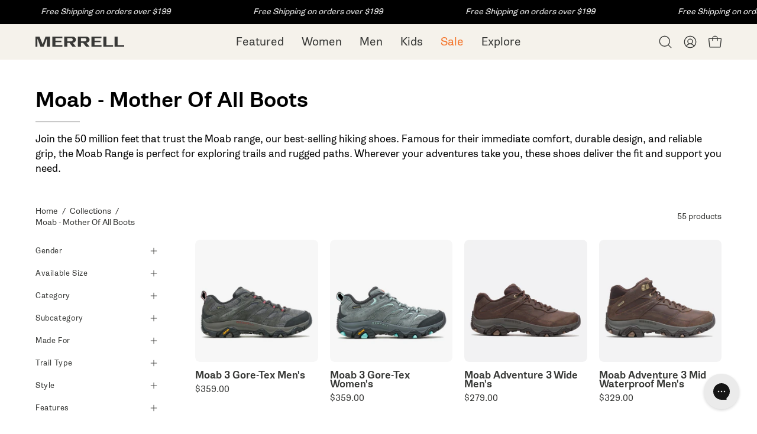

--- FILE ---
content_type: text/javascript
request_url: https://www.merrell.co.nz/cdn/shop/t/56/assets/custom.js?v=168029451586663446821738877881
body_size: -103
content:
(function(){const filterButtonsSection=document.getElementById("filtered-collections__section");if(filterButtonsSection){if(filterButtonsSection.getAttribute("data-enable-orange-outline")==="true"){let addRemoveHighlight2=function(url){let filteredButtons=document.querySelectorAll(".filtered-collections__collection-link");if(filteredButtons.forEach(btn=>{btn.classList.remove("filtered-collections__orange-outline")}),!url.searchParams.has("filter.p.m.product_details.made_for")&&!url.searchParams.has("filter.p.m.product_details.category"))return;const filterByMadeFor=url.searchParams.getAll("filter.p.m.product_details.made_for"),filterByCategory=url.searchParams.getAll("filter.p.m.product_details.category"),filters=[...filterByMadeFor,...filterByCategory];for(let i=0;i<filters.length;i++)for(let j=0;j<filteredButtons.length;j++)filters[i]===filteredButtons[j].getAttribute("data-filter-object-gid")&&filteredButtons[j].classList.add("filtered-collections__orange-outline")};var addRemoveHighlight=addRemoveHighlight2;document.addEventListener("DOMContentLoaded",function(){let url=new URL(window.location.href);addRemoveHighlight2(url)}),window.navigation.addEventListener("navigate",event=>{const url=new URL(event.destination.url);addRemoveHighlight2(url)})}document.querySelectorAll(".filtered-collections__collection-link").forEach(link=>{link.addEventListener("click",function(e){const currentUrl=new URL(window.location.href),targetUrl=new URL(this.href);if(currentUrl.origin===targetUrl.origin&&currentUrl.pathname===targetUrl.pathname&&currentUrl.search===targetUrl.search){e.preventDefault();const hash=targetUrl.hash;if(hash){const targetElement=document.querySelector(hash);targetElement&&targetElement.scrollIntoView({behavior:"smooth"})}}})})}document.addEventListener("DOMContentLoaded",function(){document.getElementById("product-variant-sku__block")&&document.addEventListener("theme:variant:change",function(event){const variant=event.detail.variant;let container=event.target;event.target.outerWrapper&&(container=event.target.outerWrapper);const skuWrapper=container.querySelectorAll(".product-variant-sku__wrapper");skuWrapper.length&&skuWrapper.forEach(element=>{const sku=element.querySelector(".product-variant-sku__variant-sku");variant&&variant.sku?(sku&&(sku.innerHTML=variant.sku),element.style.display="block"):element.style.display="none"})})})})();
//# sourceMappingURL=/cdn/shop/t/56/assets/custom.js.map?v=168029451586663446821738877881


--- FILE ---
content_type: text/javascript
request_url: https://cdn.starapps.studio/apps/vsk/merrell/data.js
body_size: 7865
content:
"use strict";"undefined"==typeof window.starapps_data&&(window.starapps_data={}),"undefined"==typeof window.starapps_data.product_groups&&(window.starapps_data.product_groups=[{"id":5439507,"products_preset_id":619306,"collections_swatch":"first_product_image","group_name":"Accentor 3 Mid Waterproof Women's","option_name":"Colour","collections_preset_id":null,"display_position":"top","products_swatch":"first_product_image","mobile_products_preset_id":619306,"mobile_products_swatch":"first_product_image","mobile_collections_preset_id":null,"mobile_collections_swatch":"first_product_image","same_products_preset_for_mobile":true,"same_collections_preset_for_mobile":true,"option_values":[{"id":7893431222433,"option_value":"Brindle","handle":"accentor-3-mid-waterproof-womens","published":false,"swatch_src":null,"swatch_value":null}]},{"id":5439481,"products_preset_id":619306,"collections_swatch":"first_product_image","group_name":"Agility Peak 5 Men's","option_name":"Colour","collections_preset_id":null,"display_position":"top","products_swatch":"first_product_image","mobile_products_preset_id":619306,"mobile_products_swatch":"first_product_image","mobile_collections_preset_id":null,"mobile_collections_swatch":"first_product_image","same_products_preset_for_mobile":true,"same_collections_preset_for_mobile":true,"option_values":[{"id":8126234525857,"option_value":"Slate","handle":"agility-peak-5-mens-1","published":true,"swatch_src":null,"swatch_value":null},{"id":8141474627745,"option_value":"Cloud","handle":"agility-peak-5-mens-2","published":true,"swatch_src":null,"swatch_value":null},{"id":8200375730337,"option_value":"Beach","handle":"agility-peak-5-mens-3","published":true,"swatch_src":null,"swatch_value":null}]},{"id":5439482,"products_preset_id":619306,"collections_swatch":"last_product_image","group_name":"Agility Peak 5 Women's","option_name":"Colour","collections_preset_id":null,"display_position":"top","products_swatch":"first_product_image","mobile_products_preset_id":619306,"mobile_products_swatch":"first_product_image","mobile_collections_preset_id":null,"mobile_collections_swatch":"last_product_image","same_products_preset_for_mobile":true,"same_collections_preset_for_mobile":true,"option_values":[{"id":7790148911265,"option_value":"Oyster/Coyote","handle":"agility-peak-7","published":false,"swatch_src":null,"swatch_value":null},{"id":8200375861409,"option_value":"Beach/Citrine","handle":"agility-peak-5-womens-6","published":true,"swatch_src":null,"swatch_value":null}]},{"id":5439578,"products_preset_id":619306,"collections_swatch":"first_product_image","group_name":"Alpine 83 Sneaker Sport Men's","option_name":"Colour","collections_preset_id":null,"display_position":"top","products_swatch":"first_product_image","mobile_products_preset_id":619306,"mobile_products_swatch":"first_product_image","mobile_collections_preset_id":null,"mobile_collections_swatch":"first_product_image","same_products_preset_for_mobile":true,"same_collections_preset_for_mobile":true,"option_values":[{"id":8125616881825,"option_value":"Black","handle":"alpine-83-sneaker-sport-mens","published":true,"swatch_src":null,"swatch_value":null},{"id":8125617897633,"option_value":"Durum","handle":"alpine-83-sneaker-sport-mens-1","published":true,"swatch_src":null,"swatch_value":null}]},{"id":5439579,"products_preset_id":619306,"collections_swatch":"first_product_image","group_name":"Alpine 83 Sneaker Sport Women's","option_name":"Colour","collections_preset_id":null,"display_position":"top","products_swatch":"first_product_image","mobile_products_preset_id":619306,"mobile_products_swatch":"first_product_image","mobile_collections_preset_id":null,"mobile_collections_swatch":"first_product_image","same_products_preset_for_mobile":true,"same_collections_preset_for_mobile":true,"option_values":[{"id":8125618094241,"option_value":"Black","handle":"alpine-83-sneaker-sport-womens","published":true,"swatch_src":null,"swatch_value":null},{"id":8126240391329,"option_value":"Moon","handle":"alpine-83-sneaker-sport-womens-1","published":true,"swatch_src":null,"swatch_value":null}]},{"id":5439508,"products_preset_id":619306,"collections_swatch":"first_product_image","group_name":"Antora 2 Gore-Tex Women's","option_name":"Colour","collections_preset_id":null,"display_position":"top","products_swatch":"first_product_image","mobile_products_preset_id":619306,"mobile_products_swatch":"first_product_image","mobile_collections_preset_id":null,"mobile_collections_swatch":"first_product_image","same_products_preset_for_mobile":true,"same_collections_preset_for_mobile":true,"option_values":[{"id":7893436334241,"option_value":"Brick","handle":"antora-2-gore-tex-womens","published":false,"swatch_src":null,"swatch_value":null},{"id":7893436367009,"option_value":"Paloma","handle":"antora-2-gore-tex-womens-1","published":false,"swatch_src":null,"swatch_value":null}]},{"id":5439190,"products_preset_id":619306,"collections_swatch":"first_product_image","group_name":"Betatherm 1/4 Zip Men's","option_name":"Colour","collections_preset_id":null,"display_position":"top","products_swatch":"first_product_image","mobile_products_preset_id":619306,"mobile_products_swatch":"first_product_image","mobile_collections_preset_id":null,"mobile_collections_swatch":"first_product_image","same_products_preset_for_mobile":true,"same_collections_preset_for_mobile":true,"option_values":[{"id":7868661203105,"option_value":"Black","handle":"betatherm-1-4-zip-mens-1","published":true,"swatch_src":null,"swatch_value":null},{"id":8140964135073,"option_value":"Black","handle":"betatherm-1-4-zip-mens-2","published":false,"swatch_src":null,"swatch_value":null}]},{"id":5439257,"products_preset_id":619306,"collections_swatch":"first_product_image","group_name":"Betatherm 1/4 Zip Women's","option_name":"Colour","collections_preset_id":null,"display_position":"top","products_swatch":"first_product_image","mobile_products_preset_id":619306,"mobile_products_swatch":"first_product_image","mobile_collections_preset_id":null,"mobile_collections_swatch":"first_product_image","same_products_preset_for_mobile":true,"same_collections_preset_for_mobile":true,"option_values":[{"id":8069810880673,"option_value":"Aragon","handle":"betatherm-1-4-zip-womens-4","published":true,"swatch_src":null,"swatch_value":null},{"id":8109323354273,"option_value":"Black","handle":"betatherm-1-4-zip-womens-5","published":true,"swatch_src":null,"swatch_value":null}]},{"id":5439512,"products_preset_id":619306,"collections_swatch":"first_product_image","group_name":"Bravada 2 Waterproof Women's","option_name":"Colour","collections_preset_id":null,"display_position":"top","products_swatch":"first_product_image","mobile_products_preset_id":619306,"mobile_products_swatch":"first_product_image","mobile_collections_preset_id":null,"mobile_collections_swatch":"first_product_image","same_products_preset_for_mobile":true,"same_collections_preset_for_mobile":true,"option_values":[{"id":7894561587361,"option_value":"Black Harbor","handle":"bravada-2-waterproof-womens-1","published":false,"swatch_src":null,"swatch_value":null}]},{"id":5439577,"products_preset_id":619306,"collections_swatch":"first_product_image","group_name":"Cedrus Convert 3 Men's","option_name":"Colour","collections_preset_id":null,"display_position":"top","products_swatch":"first_product_image","mobile_products_preset_id":619306,"mobile_products_swatch":"first_product_image","mobile_collections_preset_id":null,"mobile_collections_swatch":"first_product_image","same_products_preset_for_mobile":true,"same_collections_preset_for_mobile":true,"option_values":[{"id":8110600585377,"option_value":"Black/Rock","handle":"cedrus-convert-3-mens","published":true,"swatch_src":null,"swatch_value":null}]},{"id":5439513,"products_preset_id":619306,"collections_swatch":"first_product_image","group_name":"Classic Fleece Glove Unisex","option_name":"Colour","collections_preset_id":null,"display_position":"top","products_swatch":"first_product_image","mobile_products_preset_id":619306,"mobile_products_swatch":"first_product_image","mobile_collections_preset_id":null,"mobile_collections_swatch":"first_product_image","same_products_preset_for_mobile":true,"same_collections_preset_for_mobile":true,"option_values":[{"id":7894576922785,"option_value":"Black","handle":"classic-fleece-glove-unisex","published":true,"swatch_src":null,"swatch_value":null}]},{"id":5439514,"products_preset_id":619306,"collections_swatch":"first_product_image","group_name":"Classic Fleece Headband Unisex","option_name":"Colour","collections_preset_id":null,"display_position":"top","products_swatch":"first_product_image","mobile_products_preset_id":619306,"mobile_products_swatch":"first_product_image","mobile_collections_preset_id":null,"mobile_collections_swatch":"first_product_image","same_products_preset_for_mobile":true,"same_collections_preset_for_mobile":true,"option_values":[{"id":7894590062753,"option_value":"Rock","handle":"classic-fleece-headband-unisex-4","published":true,"swatch_src":null,"swatch_value":null}]},{"id":5439591,"products_preset_id":619306,"collections_swatch":"first_product_image","group_name":"District Luxe Post Women's","option_name":"Colour","collections_preset_id":null,"display_position":"top","products_swatch":"first_product_image","mobile_products_preset_id":619306,"mobile_products_swatch":"first_product_image","mobile_collections_preset_id":null,"mobile_collections_swatch":"first_product_image","same_products_preset_for_mobile":true,"same_collections_preset_for_mobile":true,"option_values":[{"id":8164250583201,"option_value":"Black","handle":"district-luxe-post-womens","published":true,"swatch_src":null,"swatch_value":null},{"id":8164448534689,"option_value":"Brindle","handle":"district-luxe-post-womens-1","published":true,"swatch_src":null,"swatch_value":null}]},{"id":5439515,"products_preset_id":619306,"collections_swatch":"first_product_image","group_name":"Dog Collar","option_name":"Colour","collections_preset_id":null,"display_position":"top","products_swatch":"first_product_image","mobile_products_preset_id":619306,"mobile_products_swatch":"first_product_image","mobile_collections_preset_id":null,"mobile_collections_swatch":"first_product_image","same_products_preset_for_mobile":true,"same_collections_preset_for_mobile":true,"option_values":[{"id":7894609690785,"option_value":"Dusty Olive","handle":"dog-collar","published":true,"swatch_src":null,"swatch_value":null},{"id":7894609854625,"option_value":"Exuberance","handle":"dog-collar-1","published":true,"swatch_src":null,"swatch_value":null}]},{"id":5439516,"products_preset_id":619306,"collections_swatch":"first_product_image","group_name":"Dog Leash","option_name":"Colour","collections_preset_id":null,"display_position":"top","products_swatch":"first_product_image","mobile_products_preset_id":619306,"mobile_products_swatch":"first_product_image","mobile_collections_preset_id":null,"mobile_collections_swatch":"first_product_image","same_products_preset_for_mobile":true,"same_collections_preset_for_mobile":true,"option_values":[{"id":7894610051233,"option_value":"Dusty Olive","handle":"dog-leash","published":true,"swatch_src":null,"swatch_value":null},{"id":7894610280609,"option_value":"Exuberance","handle":"dog-leash-1","published":true,"swatch_src":null,"swatch_value":null}]},{"id":5439518,"products_preset_id":619306,"collections_swatch":"first_product_image","group_name":"Elements 10L Stuff Sack","option_name":"Colour","collections_preset_id":null,"display_position":"top","products_swatch":"first_product_image","mobile_products_preset_id":619306,"mobile_products_swatch":"first_product_image","mobile_collections_preset_id":null,"mobile_collections_swatch":"first_product_image","same_products_preset_for_mobile":true,"same_collections_preset_for_mobile":true,"option_values":[{"id":7894621454497,"option_value":"Imperial Blue","handle":"elements-10l-stuff-sack","published":true,"swatch_src":null,"swatch_value":null}]},{"id":5439360,"products_preset_id":619306,"collections_swatch":"first_product_image","group_name":"Elements Rain Cover","option_name":"Colour","collections_preset_id":null,"display_position":"top","products_swatch":"first_product_image","mobile_products_preset_id":619306,"mobile_products_swatch":"first_product_image","mobile_collections_preset_id":null,"mobile_collections_swatch":"first_product_image","same_products_preset_for_mobile":true,"same_collections_preset_for_mobile":true,"option_values":[{"id":7708971991201,"option_value":"Black","handle":"elements-rain-cover","published":true,"swatch_src":null,"swatch_value":null}]},{"id":5439279,"products_preset_id":619306,"collections_swatch":"first_product_image","group_name":"Every Day Low Cut Kids 6 Pack","option_name":"Colour","collections_preset_id":null,"display_position":"top","products_swatch":"first_product_image","mobile_products_preset_id":619306,"mobile_products_swatch":"first_product_image","mobile_collections_preset_id":null,"mobile_collections_swatch":"first_product_image","same_products_preset_for_mobile":true,"same_collections_preset_for_mobile":true,"option_values":[{"id":7509315944609,"option_value":"Orange Assort","handle":"every-day-low-cut-kids-6-pack","published":true,"swatch_src":null,"swatch_value":null}]},{"id":5439112,"products_preset_id":619306,"collections_swatch":"first_product_image","group_name":"Fallon Jacket Women's","option_name":"Colour","collections_preset_id":null,"display_position":"top","products_swatch":"first_product_image","mobile_products_preset_id":619306,"mobile_products_swatch":"first_product_image","mobile_collections_preset_id":null,"mobile_collections_swatch":"first_product_image","same_products_preset_for_mobile":true,"same_collections_preset_for_mobile":true,"option_values":[{"id":7758310211745,"option_value":"Black","handle":"fallon-jacket-womens-6","published":true,"swatch_src":null,"swatch_value":null}]},{"id":5439259,"products_preset_id":619306,"collections_swatch":"first_product_image","group_name":"Fallon Pants Men's","option_name":"Colour","collections_preset_id":null,"display_position":"top","products_swatch":"first_product_image","mobile_products_preset_id":619306,"mobile_products_swatch":"first_product_image","mobile_collections_preset_id":null,"mobile_collections_swatch":"first_product_image","same_products_preset_for_mobile":true,"same_collections_preset_for_mobile":true,"option_values":[{"id":5676489179297,"option_value":"Black","handle":"fallon-pants-mens","published":true,"swatch_src":null,"swatch_value":null}]},{"id":5439111,"products_preset_id":619306,"collections_swatch":"first_product_image","group_name":"Fallon Rain Shell Men's","option_name":"Colour","collections_preset_id":null,"display_position":"top","products_swatch":"first_product_image","mobile_products_preset_id":619306,"mobile_products_swatch":"first_product_image","mobile_collections_preset_id":null,"mobile_collections_swatch":"first_product_image","same_products_preset_for_mobile":true,"same_collections_preset_for_mobile":true,"option_values":[{"id":7760133128353,"option_value":"Tobacco Camo","handle":"fallon-rain-shell-mens-4","published":true,"swatch_src":null,"swatch_value":null}]},{"id":5439597,"products_preset_id":619306,"collections_swatch":"first_product_image","group_name":"Gift Voucher","option_name":"Colour","collections_preset_id":null,"display_position":"top","products_swatch":"first_product_image","mobile_products_preset_id":619306,"mobile_products_swatch":"first_product_image","mobile_collections_preset_id":null,"mobile_collections_swatch":"first_product_image","same_products_preset_for_mobile":true,"same_collections_preset_for_mobile":true,"option_values":[{"id":8200375599265,"option_value":"Gift Voucher","handle":"gift-voucher","published":false,"swatch_src":null,"swatch_value":null}]},{"id":5439330,"products_preset_id":619306,"collections_swatch":"first_product_image","group_name":"Hydro Mule 1TRL Men's","option_name":"Colour","collections_preset_id":null,"display_position":"top","products_swatch":"first_product_image","mobile_products_preset_id":619306,"mobile_products_swatch":"first_product_image","mobile_collections_preset_id":null,"mobile_collections_swatch":"first_product_image","same_products_preset_for_mobile":true,"same_collections_preset_for_mobile":true,"option_values":[{"id":7648690503841,"option_value":"Olive","handle":"hydro-mule-1trl-mens","published":false,"swatch_src":null,"swatch_value":null}]},{"id":5439144,"products_preset_id":619306,"collections_swatch":"first_product_image","group_name":"Hydro Runner RFL 1TRL Men's","option_name":"Colour","collections_preset_id":null,"display_position":"top","products_swatch":"first_product_image","mobile_products_preset_id":619306,"mobile_products_swatch":"first_product_image","mobile_collections_preset_id":null,"mobile_collections_swatch":"first_product_image","same_products_preset_for_mobile":true,"same_collections_preset_for_mobile":true,"option_values":[{"id":7768760746145,"option_value":"Incense","handle":"hydro-runner-rfl1trl-mens","published":true,"swatch_src":null,"swatch_value":null}]},{"id":5439366,"products_preset_id":619306,"collections_swatch":"first_product_image","group_name":"Intercept Men's","option_name":"Colour","collections_preset_id":null,"display_position":"top","products_swatch":"first_product_image","mobile_products_preset_id":619306,"mobile_products_swatch":"first_product_image","mobile_collections_preset_id":null,"mobile_collections_swatch":"first_product_image","same_products_preset_for_mobile":true,"same_collections_preset_for_mobile":true,"option_values":[{"id":7753343697057,"option_value":"Dark Earth","handle":"intercept-mens-2","published":true,"swatch_src":null,"swatch_value":null}]},{"id":5439580,"products_preset_id":619306,"collections_swatch":"first_product_image","group_name":"Jungle Moc Evo Woven SE 1TRL Men's","option_name":"Colour","collections_preset_id":null,"display_position":"top","products_swatch":"first_product_image","mobile_products_preset_id":619306,"mobile_products_swatch":"first_product_image","mobile_collections_preset_id":null,"mobile_collections_swatch":"first_product_image","same_products_preset_for_mobile":true,"same_collections_preset_for_mobile":true,"option_values":[{"id":8125624746145,"option_value":"Kangaroo","handle":"jungle-moc-evo-woven-se-1trl-mens","published":true,"swatch_src":null,"swatch_value":null},{"id":8125630415009,"option_value":"Bracken","handle":"jungle-moc-evo-woven-se-1trl-mens-1","published":true,"swatch_src":null,"swatch_value":null}]},{"id":5439526,"products_preset_id":619306,"collections_swatch":"first_product_image","group_name":"Jungle Moc Leather 2 Men's","option_name":"Colour","collections_preset_id":null,"display_position":"top","products_swatch":"first_product_image","mobile_products_preset_id":619306,"mobile_products_swatch":"first_product_image","mobile_collections_preset_id":null,"mobile_collections_swatch":"first_product_image","same_products_preset_for_mobile":true,"same_collections_preset_for_mobile":true,"option_values":[{"id":7903412551841,"option_value":"Black","handle":"jungle-moc-leather-2-mens","published":true,"swatch_src":null,"swatch_value":null},{"id":7903412650145,"option_value":"Espresso","handle":"jungle-moc-leather-2-mens-1","published":true,"swatch_src":null,"swatch_value":null}]},{"id":5439350,"products_preset_id":619306,"collections_swatch":"first_product_image","group_name":"Jungle Moc Men's","option_name":"Colour","collections_preset_id":null,"display_position":"top","products_swatch":"first_product_image","mobile_products_preset_id":619306,"mobile_products_swatch":"first_product_image","mobile_collections_preset_id":null,"mobile_collections_swatch":"first_product_image","same_products_preset_for_mobile":true,"same_collections_preset_for_mobile":true,"option_values":[{"id":7814123258017,"option_value":"Gunsmoke","handle":"jungle-moc-mens-2","published":true,"swatch_src":null,"swatch_value":null},{"id":7814123913377,"option_value":"Midnight","handle":"jungle-moc-mens-4","published":true,"swatch_src":null,"swatch_value":null}]},{"id":5439400,"products_preset_id":619306,"collections_swatch":"first_product_image","group_name":"Jungle Moc Women's","option_name":"Colour","collections_preset_id":null,"display_position":"top","products_swatch":"first_product_image","mobile_products_preset_id":619306,"mobile_products_swatch":"first_product_image","mobile_collections_preset_id":null,"mobile_collections_swatch":"first_product_image","same_products_preset_for_mobile":true,"same_collections_preset_for_mobile":true,"option_values":[{"id":7814124273825,"option_value":"Midnight","handle":"jungle-moc-womens-3","published":true,"swatch_src":null,"swatch_value":null}]},{"id":5439528,"products_preset_id":619306,"collections_swatch":"first_product_image","group_name":"Kahuna 4 Strap Men's","option_name":"Colour","collections_preset_id":null,"display_position":"top","products_swatch":"first_product_image","mobile_products_preset_id":619306,"mobile_products_swatch":"first_product_image","mobile_collections_preset_id":null,"mobile_collections_swatch":"first_product_image","same_products_preset_for_mobile":true,"same_collections_preset_for_mobile":true,"option_values":[{"id":7903428182177,"option_value":"Black","handle":"kahuna-4-strap-mens","published":true,"swatch_src":null,"swatch_value":null}]},{"id":5439596,"products_preset_id":619306,"collections_swatch":"first_product_image","group_name":"Kid's M Patch Beanie","option_name":"Colour","collections_preset_id":null,"display_position":"top","products_swatch":"first_product_image","mobile_products_preset_id":619306,"mobile_products_swatch":"first_product_image","mobile_collections_preset_id":null,"mobile_collections_swatch":"first_product_image","same_products_preset_for_mobile":true,"same_collections_preset_for_mobile":true,"option_values":[{"id":8173511573665,"option_value":"Black","handle":"kids-m-patch-beanie","published":true,"swatch_src":null,"swatch_value":null},{"id":8173511704737,"option_value":"Bordeaux","handle":"kids-m-patch-beanie-1","published":true,"swatch_src":null,"swatch_value":null},{"id":8173511803041,"option_value":"Canton","handle":"kids-m-patch-beanie-2","published":true,"swatch_src":null,"swatch_value":null}]},{"id":5439389,"products_preset_id":619306,"collections_swatch":"first_product_image","group_name":"Kinetic Fit Base / Mesh Women's","option_name":"Colour","collections_preset_id":null,"display_position":"top","products_swatch":"first_product_image","mobile_products_preset_id":619306,"mobile_products_swatch":"first_product_image","mobile_collections_preset_id":null,"mobile_collections_swatch":"first_product_image","same_products_preset_for_mobile":true,"same_collections_preset_for_mobile":true,"option_values":[{"id":6599304806561,"option_value":"Black","handle":"kinetic-fit-base-mesh-womens","published":true,"swatch_src":null,"swatch_value":null}]},{"id":5439399,"products_preset_id":619306,"collections_swatch":"first_product_image","group_name":"Kinetic Fit Comfort Base Men's","option_name":"Colour","collections_preset_id":null,"display_position":"top","products_swatch":"first_product_image","mobile_products_preset_id":619306,"mobile_products_swatch":"first_product_image","mobile_collections_preset_id":null,"mobile_collections_swatch":"first_product_image","same_products_preset_for_mobile":true,"same_collections_preset_for_mobile":true,"option_values":[{"id":6653805461665,"option_value":"Black","handle":"kinetic-fit-comfort-base-mens","published":true,"swatch_src":null,"swatch_value":null}]},{"id":5439398,"products_preset_id":619306,"collections_swatch":"first_product_image","group_name":"Kinetic Fit Comfort Base Wide Men's","option_name":"Colour","collections_preset_id":null,"display_position":"top","products_swatch":"first_product_image","mobile_products_preset_id":619306,"mobile_products_swatch":"first_product_image","mobile_collections_preset_id":null,"mobile_collections_swatch":"first_product_image","same_products_preset_for_mobile":true,"same_collections_preset_for_mobile":true,"option_values":[{"id":6653760405665,"option_value":"Black","handle":"kinetic-fit-comfort-base-wide-mens","published":true,"swatch_src":null,"swatch_value":null}]},{"id":5439397,"products_preset_id":619306,"collections_swatch":"first_product_image","group_name":"Kinetic Fit Comfort Base Women's","option_name":"Colour","collections_preset_id":null,"display_position":"top","products_swatch":"first_product_image","mobile_products_preset_id":619306,"mobile_products_swatch":"first_product_image","mobile_collections_preset_id":null,"mobile_collections_swatch":"first_product_image","same_products_preset_for_mobile":true,"same_collections_preset_for_mobile":true,"option_values":[{"id":6653760209057,"option_value":"Black","handle":"kinetic-fit-comfort-base-womens","published":true,"swatch_src":null,"swatch_value":null}]},{"id":5439392,"products_preset_id":619306,"collections_swatch":"first_product_image","group_name":"Kinetic Fit Elite / Mesh Men's","option_name":"Colour","collections_preset_id":null,"display_position":"top","products_swatch":"first_product_image","mobile_products_preset_id":619306,"mobile_products_swatch":"first_product_image","mobile_collections_preset_id":null,"mobile_collections_swatch":"first_product_image","same_products_preset_for_mobile":true,"same_collections_preset_for_mobile":true,"option_values":[{"id":6599436075169,"option_value":"Orange","handle":"kinetic-fit-elite-mesh-mens","published":true,"swatch_src":null,"swatch_value":null}]},{"id":5439391,"products_preset_id":619306,"collections_swatch":"first_product_image","group_name":"Kinetic Fit Elite / Mesh Women's","option_name":"Colour","collections_preset_id":null,"display_position":"top","products_swatch":"first_product_image","mobile_products_preset_id":619306,"mobile_products_swatch":"first_product_image","mobile_collections_preset_id":null,"mobile_collections_swatch":"first_product_image","same_products_preset_for_mobile":true,"same_collections_preset_for_mobile":true,"option_values":[{"id":6599429718177,"option_value":"Orange","handle":"kinetic-fit-elite-mesh-womens","published":true,"swatch_src":null,"swatch_value":null}]},{"id":5439239,"products_preset_id":619306,"collections_swatch":"first_product_image","group_name":"Laces 42\" Flat","option_name":"Colour","collections_preset_id":null,"display_position":"top","products_swatch":"first_product_image","mobile_products_preset_id":619306,"mobile_products_swatch":"first_product_image","mobile_collections_preset_id":null,"mobile_collections_swatch":"first_product_image","same_products_preset_for_mobile":true,"same_collections_preset_for_mobile":true,"option_values":[{"id":5338135462049,"option_value":"High Rise","handle":"laces-42-flat","published":true,"swatch_src":null,"swatch_value":null}]},{"id":5439235,"products_preset_id":619306,"collections_swatch":"first_product_image","group_name":"Laces 44\" Round","option_name":"Colour","collections_preset_id":null,"display_position":"top","products_swatch":"first_product_image","mobile_products_preset_id":619306,"mobile_products_swatch":"first_product_image","mobile_collections_preset_id":null,"mobile_collections_swatch":"first_product_image","same_products_preset_for_mobile":true,"same_collections_preset_for_mobile":true,"option_values":[{"id":5329232134305,"option_value":"Falcon","handle":"laces-44-falcon","published":true,"swatch_src":null,"swatch_value":null},{"id":5337419710625,"option_value":"Brown Walnut","handle":"laces-44-round","published":true,"swatch_src":null,"swatch_value":null}]},{"id":5439237,"products_preset_id":619306,"collections_swatch":"first_product_image","group_name":"Laces 46\" Flat","option_name":"Colour","collections_preset_id":null,"display_position":"top","products_swatch":"first_product_image","mobile_products_preset_id":619306,"mobile_products_swatch":"first_product_image","mobile_collections_preset_id":null,"mobile_collections_swatch":"first_product_image","same_products_preset_for_mobile":true,"same_collections_preset_for_mobile":true,"option_values":[{"id":5337461391521,"option_value":"Black","handle":"laces-46-flat","published":true,"swatch_src":null,"swatch_value":null}]},{"id":5439236,"products_preset_id":619306,"collections_swatch":"first_product_image","group_name":"Laces 48\" Round","option_name":"Colour","collections_preset_id":null,"display_position":"top","products_swatch":"first_product_image","mobile_products_preset_id":619306,"mobile_products_swatch":"first_product_image","mobile_collections_preset_id":null,"mobile_collections_swatch":"first_product_image","same_products_preset_for_mobile":true,"same_collections_preset_for_mobile":true,"option_values":[{"id":5337443041441,"option_value":"Brown Walnut","handle":"laces-48-round","published":true,"swatch_src":null,"swatch_value":null},{"id":5338093813921,"option_value":"Black","handle":"laces-48-round-1","published":true,"swatch_src":null,"swatch_value":null}]},{"id":5439240,"products_preset_id":619306,"collections_swatch":"first_product_image","group_name":"Laces 52\" Round","option_name":"Colour","collections_preset_id":null,"display_position":"top","products_swatch":"first_product_image","mobile_products_preset_id":619306,"mobile_products_swatch":"first_product_image","mobile_collections_preset_id":null,"mobile_collections_swatch":"first_product_image","same_products_preset_for_mobile":true,"same_collections_preset_for_mobile":true,"option_values":[{"id":5421696319649,"option_value":"Walnut","handle":"laces-52-round","published":true,"swatch_src":null,"swatch_value":null}]},{"id":5439238,"products_preset_id":619306,"collections_swatch":"first_product_image","group_name":"Laces 56\" Round","option_name":"Colour","collections_preset_id":null,"display_position":"top","products_swatch":"first_product_image","mobile_products_preset_id":619306,"mobile_products_swatch":"first_product_image","mobile_collections_preset_id":null,"mobile_collections_swatch":"first_product_image","same_products_preset_for_mobile":true,"same_collections_preset_for_mobile":true,"option_values":[{"id":5338095091873,"option_value":"Black","handle":"laces-56-round","published":true,"swatch_src":null,"swatch_value":null}]},{"id":5439542,"products_preset_id":619306,"collections_swatch":"first_product_image","group_name":"Lightweight Liner 3 Pack","option_name":"Colour","collections_preset_id":null,"display_position":"top","products_swatch":"first_product_image","mobile_products_preset_id":619306,"mobile_products_swatch":"first_product_image","mobile_collections_preset_id":null,"mobile_collections_swatch":"first_product_image","same_products_preset_for_mobile":true,"same_collections_preset_for_mobile":true,"option_values":[{"id":7907471130785,"option_value":"White Assorted","handle":"lightweight-liner-3-pack-1","published":true,"swatch_src":null,"swatch_value":null}]},{"id":5439376,"products_preset_id":619306,"collections_swatch":"first_product_image","group_name":"Low Vamp Liner 3 Pack","option_name":"Colour","collections_preset_id":null,"display_position":"top","products_swatch":"first_product_image","mobile_products_preset_id":619306,"mobile_products_swatch":"first_product_image","mobile_collections_preset_id":null,"mobile_collections_swatch":"first_product_image","same_products_preset_for_mobile":true,"same_collections_preset_for_mobile":true,"option_values":[{"id":5914062782625,"option_value":"White Asst","handle":"low-vamp-liner-3-pack","published":true,"swatch_src":null,"swatch_value":null}]},{"id":5439592,"products_preset_id":619306,"collections_swatch":"first_product_image","group_name":"Maipo Explorer Aerosport Men's","option_name":"Colour","collections_preset_id":null,"display_position":"top","products_swatch":"first_product_image","mobile_products_preset_id":619306,"mobile_products_swatch":"first_product_image","mobile_collections_preset_id":null,"mobile_collections_swatch":"first_product_image","same_products_preset_for_mobile":true,"same_collections_preset_for_mobile":true,"option_values":[{"id":8171559682209,"option_value":"Greige","handle":"maipo-explorer-aerosport-mens","published":false,"swatch_src":null,"swatch_value":null}]},{"id":5439593,"products_preset_id":619306,"collections_swatch":"first_product_image","group_name":"Maipo Explorer Aerosport Women's","option_name":"Colour","collections_preset_id":null,"display_position":"top","products_swatch":"first_product_image","mobile_products_preset_id":619306,"mobile_products_swatch":"first_product_image","mobile_collections_preset_id":null,"mobile_collections_swatch":"first_product_image","same_products_preset_for_mobile":true,"same_collections_preset_for_mobile":true,"option_values":[{"id":8171559911585,"option_value":"Greige","handle":"maipo-explorer-aerosport-womens","published":true,"swatch_src":null,"swatch_value":null}]},{"id":5439594,"products_preset_id":619306,"collections_swatch":"first_product_image","group_name":"Maipo Explorer Sieve Men's","option_name":"Colour","collections_preset_id":null,"display_position":"top","products_swatch":"first_product_image","mobile_products_preset_id":619306,"mobile_products_swatch":"first_product_image","mobile_collections_preset_id":null,"mobile_collections_swatch":"first_product_image","same_products_preset_for_mobile":true,"same_collections_preset_for_mobile":true,"option_values":[{"id":8171560763553,"option_value":"Coffee","handle":"maipo-explorer-sieve-mens","published":true,"swatch_src":null,"swatch_value":null},{"id":8171562533025,"option_value":"Alloy/Indigo","handle":"maipo-explorer-sieve-mens-1","published":true,"swatch_src":null,"swatch_value":null}]},{"id":5439595,"products_preset_id":619306,"collections_swatch":"first_product_image","group_name":"Maipo Explorer Sieve Women's","option_name":"Colour","collections_preset_id":null,"display_position":"top","products_swatch":"first_product_image","mobile_products_preset_id":619306,"mobile_products_swatch":"first_product_image","mobile_collections_preset_id":null,"mobile_collections_swatch":"first_product_image","same_products_preset_for_mobile":true,"same_collections_preset_for_mobile":true,"option_values":[{"id":8171560927393,"option_value":"Cement/Seaway","handle":"maipo-explorer-sieve-womens","published":true,"swatch_src":null,"swatch_value":null},{"id":8171561451681,"option_value":"Latte","handle":"maipo-explorer-sieve-womens-1","published":true,"swatch_src":null,"swatch_value":null}]},{"id":5439500,"products_preset_id":619306,"collections_swatch":"first_product_image","group_name":"Merrell Arch Dad Hat Unisex","option_name":"Colour","collections_preset_id":null,"display_position":"top","products_swatch":"first_product_image","mobile_products_preset_id":619306,"mobile_products_swatch":"first_product_image","mobile_collections_preset_id":null,"mobile_collections_swatch":"first_product_image","same_products_preset_for_mobile":true,"same_collections_preset_for_mobile":true,"option_values":[{"id":7903450759329,"option_value":"Navy","handle":"merrell-arch-dad-hat-unisex-3","published":false,"swatch_src":null,"swatch_value":null}]},{"id":5439533,"products_preset_id":619306,"collections_swatch":"first_product_image","group_name":"Merrell Est 1981 Short Sleeve Tee Men's","option_name":"Colour","collections_preset_id":null,"display_position":"top","products_swatch":"first_product_image","mobile_products_preset_id":619306,"mobile_products_swatch":"first_product_image","mobile_collections_preset_id":null,"mobile_collections_swatch":"first_product_image","same_products_preset_for_mobile":true,"same_collections_preset_for_mobile":true,"option_values":[{"id":7903440339105,"option_value":"Black","handle":"merrell-est-1981-short-sleeve-tee-mens","published":true,"swatch_src":null,"swatch_value":null}]},{"id":5439438,"products_preset_id":619306,"collections_swatch":"first_product_image","group_name":"Moab 2 8\" Tactical Waterproof Wide Dual Gender","option_name":"Colour","collections_preset_id":null,"display_position":"top","products_swatch":"first_product_image","mobile_products_preset_id":619306,"mobile_products_swatch":"first_product_image","mobile_collections_preset_id":null,"mobile_collections_swatch":"first_product_image","same_products_preset_for_mobile":true,"same_collections_preset_for_mobile":true,"option_values":[{"id":7148676481185,"option_value":"Black","handle":"moab-2-8-tactical-wp-wide","published":false,"swatch_src":null,"swatch_value":null}]},{"id":5439310,"products_preset_id":619306,"collections_swatch":"first_product_image","group_name":"Moab 2 Mid Tactical Waterproof Dual Gender","option_name":"Colour","collections_preset_id":null,"display_position":"top","products_swatch":"first_product_image","mobile_products_preset_id":619306,"mobile_products_swatch":"first_product_image","mobile_collections_preset_id":null,"mobile_collections_swatch":"first_product_image","same_products_preset_for_mobile":true,"same_collections_preset_for_mobile":true,"option_values":[{"id":7585417953441,"option_value":"Black","handle":"moab-2-mid-tactical-wp-dual-gender","published":true,"swatch_src":null,"swatch_value":null}]},{"id":5439327,"products_preset_id":619306,"collections_swatch":"first_product_image","group_name":"Moab 3 Apex Mid Waterproof Women's","option_name":"Colour","collections_preset_id":null,"display_position":"top","products_swatch":"first_product_image","mobile_products_preset_id":619306,"mobile_products_swatch":"first_product_image","mobile_collections_preset_id":null,"mobile_collections_swatch":"first_product_image","same_products_preset_for_mobile":true,"same_collections_preset_for_mobile":true,"option_values":[{"id":7648639516833,"option_value":"Brindle","handle":"moab-3-apex-mid-waterproof-womens","published":true,"swatch_src":null,"swatch_value":null}]},{"id":5439457,"products_preset_id":619306,"collections_swatch":"first_product_image","group_name":"Moab 3 Gore-Tex Men's","option_name":"Colour","collections_preset_id":null,"display_position":"top","products_swatch":"first_product_image","mobile_products_preset_id":619306,"mobile_products_swatch":"first_product_image","mobile_collections_preset_id":null,"mobile_collections_swatch":"first_product_image","same_products_preset_for_mobile":true,"same_collections_preset_for_mobile":true,"option_values":[{"id":7390994202785,"option_value":"Beluga","handle":"moab-3-gtx-hiking-mens","published":true,"swatch_src":null,"swatch_value":null}]},{"id":5439458,"products_preset_id":619306,"collections_swatch":"first_product_image","group_name":"Moab 3 Gore-Tex Women's","option_name":"Colour","collections_preset_id":null,"display_position":"top","products_swatch":"first_product_image","mobile_products_preset_id":619306,"mobile_products_swatch":"first_product_image","mobile_collections_preset_id":null,"mobile_collections_swatch":"first_product_image","same_products_preset_for_mobile":true,"same_collections_preset_for_mobile":true,"option_values":[{"id":8207197175969,"option_value":"Olive","handle":"moab-3-gore-tex-womens","published":true,"swatch_src":null,"swatch_value":null}]},{"id":5439102,"products_preset_id":619306,"collections_swatch":"first_product_image","group_name":"Moab 3 Men's","option_name":"Colour","collections_preset_id":null,"display_position":"top","products_swatch":"first_product_image","mobile_products_preset_id":619306,"mobile_products_swatch":"first_product_image","mobile_collections_preset_id":null,"mobile_collections_swatch":"first_product_image","same_products_preset_for_mobile":true,"same_collections_preset_for_mobile":true,"option_values":[{"id":7754384965793,"option_value":"Walnut","handle":"moab-3-hiking-mens-1","published":true,"swatch_src":null,"swatch_value":null}]},{"id":5439479,"products_preset_id":619306,"collections_swatch":"first_product_image","group_name":"Moab 3 Men's Wide","option_name":"Colour","collections_preset_id":null,"display_position":"top","products_swatch":"first_product_image","mobile_products_preset_id":619306,"mobile_products_swatch":"first_product_image","mobile_collections_preset_id":null,"mobile_collections_swatch":"first_product_image","same_products_preset_for_mobile":true,"same_collections_preset_for_mobile":true,"option_values":[{"id":7779743072417,"option_value":"Beluga","handle":"moab-3-hiking-mens-wide","published":true,"swatch_src":null,"swatch_value":null}]},{"id":5439303,"products_preset_id":619306,"collections_swatch":"first_product_image","group_name":"Moab 3 Mid Gore-Tex Men's","option_name":"Colour","collections_preset_id":null,"display_position":"top","products_swatch":"first_product_image","mobile_products_preset_id":619306,"mobile_products_swatch":"first_product_image","mobile_collections_preset_id":null,"mobile_collections_swatch":"first_product_image","same_products_preset_for_mobile":true,"same_collections_preset_for_mobile":true,"option_values":[{"id":7876252237985,"option_value":"Beluga","handle":"moab-3-mid-gore-tex-mens","published":true,"swatch_src":null,"swatch_value":null}]},{"id":5439273,"products_preset_id":619306,"collections_swatch":"first_product_image","group_name":"Moab 3 Mid Waterproof Men's Hiking Boots","option_name":"Colour","collections_preset_id":null,"display_position":"top","products_swatch":"first_product_image","mobile_products_preset_id":619306,"mobile_products_swatch":"first_product_image","mobile_collections_preset_id":null,"mobile_collections_swatch":"first_product_image","same_products_preset_for_mobile":true,"same_collections_preset_for_mobile":true,"option_values":[{"id":7500249170081,"option_value":"Beluga","handle":"moab-3-mid-wp-hiking-mens","published":true,"swatch_src":null,"swatch_value":null}]},{"id":5439292,"products_preset_id":619306,"collections_swatch":"first_product_image","group_name":"Moab 3 Mid Waterproof Men's Wide","option_name":"Colour","collections_preset_id":null,"display_position":"top","products_swatch":"first_product_image","mobile_products_preset_id":619306,"mobile_products_swatch":"first_product_image","mobile_collections_preset_id":null,"mobile_collections_swatch":"first_product_image","same_products_preset_for_mobile":true,"same_collections_preset_for_mobile":true,"option_values":[{"id":7546830454945,"option_value":"Earth","handle":"moab-3-mid-wp-mens-wide","published":true,"swatch_src":null,"swatch_value":null}]},{"id":5439550,"products_preset_id":619306,"collections_swatch":"first_product_image","group_name":"Moab 3 Mid Waterproof Women's","option_name":"Colour","collections_preset_id":null,"display_position":"top","products_swatch":"first_product_image","mobile_products_preset_id":619306,"mobile_products_swatch":"first_product_image","mobile_collections_preset_id":null,"mobile_collections_swatch":"first_product_image","same_products_preset_for_mobile":true,"same_collections_preset_for_mobile":true,"option_values":[{"id":7949736706209,"option_value":"Granite/Marine","handle":"moab-3-mid-waterproof-womens","published":true,"swatch_src":null,"swatch_value":null}]},{"id":5439538,"products_preset_id":619306,"collections_swatch":"first_product_image","group_name":"Moab 3 Waterproof Men's","option_name":"Colour","collections_preset_id":null,"display_position":"top","products_swatch":"first_product_image","mobile_products_preset_id":619306,"mobile_products_swatch":"first_product_image","mobile_collections_preset_id":null,"mobile_collections_swatch":"first_product_image","same_products_preset_for_mobile":true,"same_collections_preset_for_mobile":true,"option_values":[{"id":7904021545121,"option_value":"Kangaroo/Coyote","handle":"moab-3-waterproof-mens","published":true,"swatch_src":null,"swatch_value":null},{"id":7949731954849,"option_value":"Black Night","handle":"moab-3-waterproof-mens-2","published":true,"swatch_src":null,"swatch_value":null}]},{"id":5439453,"products_preset_id":619306,"collections_swatch":"first_product_image","group_name":"Moab 3 Waterproof Women's Hiking Shoes","option_name":"Colour","collections_preset_id":null,"display_position":"top","products_swatch":"first_product_image","mobile_products_preset_id":619306,"mobile_products_swatch":"first_product_image","mobile_collections_preset_id":null,"mobile_collections_swatch":"first_product_image","same_products_preset_for_mobile":true,"same_collections_preset_for_mobile":true,"option_values":[{"id":7814117851297,"option_value":"Granite","handle":"moab-3-waterproof-womens","published":true,"swatch_src":null,"swatch_value":null}]},{"id":5439485,"products_preset_id":619306,"collections_swatch":"first_product_image","group_name":"Moab 3 Wide Women's","option_name":"Colour","collections_preset_id":null,"display_position":"top","products_swatch":"first_product_image","mobile_products_preset_id":619306,"mobile_products_swatch":"first_product_image","mobile_collections_preset_id":null,"mobile_collections_swatch":"first_product_image","same_products_preset_for_mobile":true,"same_collections_preset_for_mobile":true,"option_values":[{"id":7949721960609,"option_value":"Brindle/Tea","handle":"moab-3-wide-womens-1","published":true,"swatch_src":null,"swatch_value":null}]},{"id":5439096,"products_preset_id":619306,"collections_swatch":"first_product_image","group_name":"Moab 3 Women's","option_name":"Colour","collections_preset_id":null,"display_position":"top","products_swatch":"first_product_image","mobile_products_preset_id":619306,"mobile_products_swatch":"first_product_image","mobile_collections_preset_id":null,"mobile_collections_swatch":"first_product_image","same_products_preset_for_mobile":true,"same_collections_preset_for_mobile":true,"option_values":[{"id":7754362683553,"option_value":"Smoke","handle":"moab-3-hiking-womens-1","published":true,"swatch_src":null,"swatch_value":null},{"id":8210254921889,"option_value":"Ice Blue","handle":"moab-3-womens-2","published":true,"swatch_src":null,"swatch_value":null}]},{"id":5439488,"products_preset_id":619306,"collections_swatch":"first_product_image","group_name":"Moab Adventure 3 Chelsea Polar Waterproof Men's","option_name":"Colour","collections_preset_id":null,"display_position":"top","products_swatch":"first_product_image","mobile_products_preset_id":619306,"mobile_products_swatch":"first_product_image","mobile_collections_preset_id":null,"mobile_collections_swatch":"first_product_image","same_products_preset_for_mobile":true,"same_collections_preset_for_mobile":true,"option_values":[{"id":7813684986017,"option_value":"Black","handle":"moab-adventure-3-chelsea-polar-waterproof-mens","published":true,"swatch_src":null,"swatch_value":null},{"id":7813685051553,"option_value":"Earth","handle":"moab-adventure-3-chelsea-polar-waterproof-mens-2","published":true,"swatch_src":null,"swatch_value":null}]},{"id":5439539,"products_preset_id":619306,"collections_swatch":"first_product_image","group_name":"Moab Adventure 3 Men's","option_name":"Colour","collections_preset_id":null,"display_position":"top","products_swatch":"first_product_image","mobile_products_preset_id":619306,"mobile_products_swatch":"first_product_image","mobile_collections_preset_id":null,"mobile_collections_swatch":"first_product_image","same_products_preset_for_mobile":true,"same_collections_preset_for_mobile":true,"option_values":[{"id":7904045858977,"option_value":"Black","handle":"moab-adventure-3-mens","published":true,"swatch_src":null,"swatch_value":null},{"id":7904046186657,"option_value":"Dark Earth","handle":"moab-adventure-3-mens-1","published":true,"swatch_src":null,"swatch_value":null}]},{"id":5439461,"products_preset_id":619306,"collections_swatch":"first_product_image","group_name":"Moab Adventure 3 Mid Waterproof Men's","option_name":"Colour","collections_preset_id":null,"display_position":"top","products_swatch":"first_product_image","mobile_products_preset_id":619306,"mobile_products_swatch":"first_product_image","mobile_collections_preset_id":null,"mobile_collections_swatch":"first_product_image","same_products_preset_for_mobile":true,"same_collections_preset_for_mobile":true,"option_values":[{"id":7414050717857,"option_value":"Earth","handle":"moab-adventure-3-mid-wp-mens","published":true,"swatch_src":null,"swatch_value":null}]},{"id":5439459,"products_preset_id":619306,"collections_swatch":"first_product_image","group_name":"Moab Adventure 3 Wide Men's","option_name":"Colour","collections_preset_id":null,"display_position":"top","products_swatch":"first_product_image","mobile_products_preset_id":619306,"mobile_products_swatch":"first_product_image","mobile_collections_preset_id":null,"mobile_collections_swatch":"first_product_image","same_products_preset_for_mobile":true,"same_collections_preset_for_mobile":true,"option_values":[{"id":7414049407137,"option_value":"Dark Earth","handle":"moab-adventure-3-wide-mens","published":true,"swatch_src":null,"swatch_value":null}]},{"id":5439415,"products_preset_id":619306,"collections_swatch":"first_product_image","group_name":"Moab Flight Eco Dyed Women's","option_name":"Colour","collections_preset_id":null,"display_position":"top","products_swatch":"first_product_image","mobile_products_preset_id":619306,"mobile_products_swatch":"first_product_image","mobile_collections_preset_id":null,"mobile_collections_swatch":"first_product_image","same_products_preset_for_mobile":true,"same_collections_preset_for_mobile":true,"option_values":[{"id":7079646658721,"option_value":"Black White","handle":"moab-flight-eco-dyed-womens","published":false,"swatch_src":null,"swatch_value":null}]},{"id":5439097,"products_preset_id":619306,"collections_swatch":"first_product_image","group_name":"Moab Flight Women's","option_name":"Colour","collections_preset_id":null,"display_position":"top","products_swatch":"first_product_image","mobile_products_preset_id":619306,"mobile_products_swatch":"first_product_image","mobile_collections_preset_id":null,"mobile_collections_swatch":"first_product_image","same_products_preset_for_mobile":true,"same_collections_preset_for_mobile":true,"option_values":[{"id":7086528168097,"option_value":"Brick","handle":"moab-flight-womens-2","published":false,"swatch_src":null,"swatch_value":null}]},{"id":5439584,"products_preset_id":619306,"collections_swatch":"first_product_image","group_name":"Moab Speed 2 Gore-Tex BL SE 1TRL Men's","option_name":"Colour","collections_preset_id":null,"display_position":"top","products_swatch":"first_product_image","mobile_products_preset_id":619306,"mobile_products_swatch":"first_product_image","mobile_collections_preset_id":null,"mobile_collections_swatch":"first_product_image","same_products_preset_for_mobile":true,"same_collections_preset_for_mobile":true,"option_values":[{"id":8136064729249,"option_value":"Plum","handle":"moab-speed-2-gore-tex-bl-se-1trl-mens","published":true,"swatch_src":null,"swatch_value":null}]},{"id":5439556,"products_preset_id":619306,"collections_swatch":"first_product_image","group_name":"Moab Speed 2 Gore-Tex Men's","option_name":"Colour","collections_preset_id":null,"display_position":"top","products_swatch":"first_product_image","mobile_products_preset_id":619306,"mobile_products_swatch":"first_product_image","mobile_collections_preset_id":null,"mobile_collections_swatch":"first_product_image","same_products_preset_for_mobile":true,"same_collections_preset_for_mobile":true,"option_values":[{"id":8207197241505,"option_value":"Asphalt","handle":"moab-speed-2-gore-tex-mens-1","published":true,"swatch_src":null,"swatch_value":null},{"id":8207197307041,"option_value":"Black","handle":"moab-speed-2-gore-tex-mens-2","published":true,"swatch_src":null,"swatch_value":null}]},{"id":5439555,"products_preset_id":619306,"collections_swatch":"first_product_image","group_name":"Moab Speed 2 Gore-Tex Women's","option_name":"Colour","collections_preset_id":null,"display_position":"top","products_swatch":"first_product_image","mobile_products_preset_id":619306,"mobile_products_swatch":"first_product_image","mobile_collections_preset_id":null,"mobile_collections_swatch":"first_product_image","same_products_preset_for_mobile":true,"same_collections_preset_for_mobile":true,"option_values":[{"id":8207196979361,"option_value":"Khaki","handle":"moab-speed-2-gore-tex-womens-2","published":true,"swatch_src":null,"swatch_value":null},{"id":8210254954657,"option_value":"Chalk/Ice Blue","handle":"moab-speed-2-gore-tex-womens-3","published":true,"swatch_src":null,"swatch_value":null}]},{"id":5439574,"products_preset_id":619306,"collections_swatch":"first_product_image","group_name":"Moab Speed 2 Leather Mid Waterproof Men's","option_name":"Colour","collections_preset_id":null,"display_position":"top","products_swatch":"first_product_image","mobile_products_preset_id":619306,"mobile_products_swatch":"first_product_image","mobile_collections_preset_id":null,"mobile_collections_swatch":"first_product_image","same_products_preset_for_mobile":true,"same_collections_preset_for_mobile":true,"option_values":[{"id":8110243086497,"option_value":"Black","handle":"moab-speed-2-leather-mid-waterproof-mens","published":true,"swatch_src":null,"swatch_value":null}]},{"id":5439585,"products_preset_id":619306,"collections_swatch":"first_product_image","group_name":"Moab Speed 2 Leather Mid Waterproof Women's","option_name":"Colour","collections_preset_id":null,"display_position":"top","products_swatch":"first_product_image","mobile_products_preset_id":619306,"mobile_products_swatch":"first_product_image","mobile_collections_preset_id":null,"mobile_collections_swatch":"first_product_image","same_products_preset_for_mobile":true,"same_collections_preset_for_mobile":true,"option_values":[{"id":8138543956129,"option_value":"Adobe Rose","handle":"moab-speed-2-leather-mid-waterproof-womens","published":true,"swatch_src":null,"swatch_value":null}]},{"id":5439576,"products_preset_id":619306,"collections_swatch":"first_product_image","group_name":"Moab Speed 2 Leather Waterproof Men's","option_name":"Colour","collections_preset_id":null,"display_position":"top","products_swatch":"first_product_image","mobile_products_preset_id":619306,"mobile_products_swatch":"first_product_image","mobile_collections_preset_id":null,"mobile_collections_swatch":"first_product_image","same_products_preset_for_mobile":true,"same_collections_preset_for_mobile":true,"option_values":[{"id":8110260715681,"option_value":"Olive","handle":"moab-speed-2-leather-waterproof-mens-1","published":true,"swatch_src":null,"swatch_value":null},{"id":8210254495905,"option_value":"Mole","handle":"moab-speed-2-leather-waterproof-mens-2","published":true,"swatch_src":null,"swatch_value":null}]},{"id":5439572,"products_preset_id":619306,"collections_swatch":"first_product_image","group_name":"Moab Speed 2 Leather Waterproof Women's","option_name":"Colour","collections_preset_id":null,"display_position":"top","products_swatch":"first_product_image","mobile_products_preset_id":619306,"mobile_products_swatch":"first_product_image","mobile_collections_preset_id":null,"mobile_collections_swatch":"first_product_image","same_products_preset_for_mobile":true,"same_collections_preset_for_mobile":true,"option_values":[{"id":8110161658017,"option_value":"Black","handle":"moab-speed-2-leather-waterproof-womens","published":true,"swatch_src":null,"swatch_value":null},{"id":8110174044321,"option_value":"Highrise","handle":"moab-speed-2-leather-waterproof-womens-1","published":true,"swatch_src":null,"swatch_value":null}]},{"id":5439604,"products_preset_id":619306,"collections_swatch":"first_product_image","group_name":"Moab Speed 2 Men's","option_name":"Colour","collections_preset_id":null,"display_position":"top","products_swatch":"first_product_image","mobile_products_preset_id":619306,"mobile_products_swatch":"first_product_image","mobile_collections_preset_id":null,"mobile_collections_swatch":"first_product_image","same_products_preset_for_mobile":true,"same_collections_preset_for_mobile":true,"option_values":[{"id":8207197438113,"option_value":"Pumice","handle":"moab-speed-2-mens","published":true,"swatch_src":null,"swatch_value":null}]},{"id":5439605,"products_preset_id":619306,"collections_swatch":"first_product_image","group_name":"Moab Speed 2 Women's","option_name":"Colour","collections_preset_id":null,"display_position":"top","products_swatch":"first_product_image","mobile_products_preset_id":619306,"mobile_products_swatch":"first_product_image","mobile_collections_preset_id":null,"mobile_collections_swatch":"first_product_image","same_products_preset_for_mobile":true,"same_collections_preset_for_mobile":true,"option_values":[{"id":8210254626977,"option_value":"Greige","handle":"moab-speed-2-womens","published":true,"swatch_src":null,"swatch_value":null}]},{"id":5439099,"products_preset_id":619306,"collections_swatch":"first_product_image","group_name":"Moab Speed Gore-Tex Women's","option_name":"Colour","collections_preset_id":null,"display_position":"top","products_swatch":"first_product_image","mobile_products_preset_id":619306,"mobile_products_swatch":"first_product_image","mobile_collections_preset_id":null,"mobile_collections_swatch":"first_product_image","same_products_preset_for_mobile":true,"same_collections_preset_for_mobile":true,"option_values":[{"id":7754373529761,"option_value":"Black","handle":"moab-speed-gtx-womens","published":false,"swatch_src":null,"swatch_value":null},{"id":7754378084513,"option_value":"Monument","handle":"moab-speed-gtx-womens-3","published":false,"swatch_src":null,"swatch_value":null}]},{"id":5439281,"products_preset_id":619306,"collections_swatch":"first_product_image","group_name":"Moab Speed Mid Gore-Tex Women's","option_name":"Colour","collections_preset_id":null,"display_position":"top","products_swatch":"first_product_image","mobile_products_preset_id":619306,"mobile_products_swatch":"first_product_image","mobile_collections_preset_id":null,"mobile_collections_swatch":"first_product_image","same_products_preset_for_mobile":true,"same_collections_preset_for_mobile":true,"option_values":[{"id":7542491218081,"option_value":"Black","handle":"moab-speed-mid-gtx-womens","published":false,"swatch_src":null,"swatch_value":null}]},{"id":5439098,"products_preset_id":619306,"collections_swatch":"first_product_image","group_name":"Moab Speed Women's","option_name":"Colour","collections_preset_id":null,"display_position":"top","products_swatch":"first_product_image","mobile_products_preset_id":619306,"mobile_products_swatch":"first_product_image","mobile_collections_preset_id":null,"mobile_collections_swatch":"first_product_image","same_products_preset_for_mobile":true,"same_collections_preset_for_mobile":true,"option_values":[{"id":7754371072161,"option_value":"Altitude","handle":"moab-speed-womens-1","published":false,"swatch_src":null,"swatch_value":null}]},{"id":5439583,"products_preset_id":619306,"collections_swatch":"first_product_image","group_name":"Moc Speed Streak Evo SE 1TRL Men's","option_name":"Colour","collections_preset_id":null,"display_position":"top","products_swatch":"first_product_image","mobile_products_preset_id":619306,"mobile_products_swatch":"first_product_image","mobile_collections_preset_id":null,"mobile_collections_swatch":"first_product_image","same_products_preset_for_mobile":true,"same_collections_preset_for_mobile":true,"option_values":[{"id":8136063058081,"option_value":"Bracken/Plum","handle":"moc-speed-streak-evo-se-1trl-mens","published":true,"swatch_src":null,"swatch_value":null}]},{"id":5439166,"products_preset_id":619306,"collections_swatch":"first_product_image","group_name":"Mojave Sport Men's","option_name":"Colour","collections_preset_id":null,"display_position":"top","products_swatch":"first_product_image","mobile_products_preset_id":619306,"mobile_products_swatch":"first_product_image","mobile_collections_preset_id":null,"mobile_collections_swatch":"first_product_image","same_products_preset_for_mobile":true,"same_collections_preset_for_mobile":true,"option_values":[{"id":1676717916217,"option_value":"Light Brown","handle":"mojave-sport-m","published":true,"swatch_src":null,"swatch_value":null}]},{"id":5439140,"products_preset_id":619306,"collections_swatch":"first_product_image","group_name":"Momentum Agave Women's","option_name":"Colour","collections_preset_id":null,"display_position":"top","products_swatch":"first_product_image","mobile_products_preset_id":619306,"mobile_products_swatch":"first_product_image","mobile_collections_preset_id":null,"mobile_collections_swatch":"first_product_image","same_products_preset_for_mobile":true,"same_collections_preset_for_mobile":true,"option_values":[{"id":7768720998561,"option_value":"Black","handle":"momentum-agave","published":true,"swatch_src":null,"swatch_value":null},{"id":7768721260705,"option_value":"Camel","handle":"momentum-agave-2","published":true,"swatch_src":null,"swatch_value":null},{"id":8149740617889,"option_value":"Mosstone","handle":"momentum-agave-womens","published":true,"swatch_src":null,"swatch_value":null}]},{"id":5439139,"products_preset_id":619306,"collections_swatch":"first_product_image","group_name":"Momentum Buzz Women's","option_name":"Colour","collections_preset_id":null,"display_position":"top","products_swatch":"first_product_image","mobile_products_preset_id":619306,"mobile_products_swatch":"first_product_image","mobile_collections_preset_id":null,"mobile_collections_swatch":"first_product_image","same_products_preset_for_mobile":true,"same_collections_preset_for_mobile":true,"option_values":[{"id":7768713035937,"option_value":"Black","handle":"momentum-buzz","published":true,"swatch_src":null,"swatch_value":null},{"id":7768713101473,"option_value":"Bracken","handle":"momentum-buzz-1","published":true,"swatch_src":null,"swatch_value":null},{"id":8149765685409,"option_value":"Mosstone","handle":"momentum-buzz-womens-2","published":true,"swatch_src":null,"swatch_value":null}]},{"id":5439545,"products_preset_id":619306,"collections_swatch":"first_product_image","group_name":"Morphlite Men's","option_name":"Colour","collections_preset_id":null,"display_position":"top","products_swatch":"first_product_image","mobile_products_preset_id":619306,"mobile_products_swatch":"first_product_image","mobile_collections_preset_id":null,"mobile_collections_swatch":"first_product_image","same_products_preset_for_mobile":true,"same_collections_preset_for_mobile":true,"option_values":[{"id":7949699678369,"option_value":"Black/White","handle":"morphlite-mens","published":true,"swatch_src":null,"swatch_value":null},{"id":8110594064545,"option_value":"Olive","handle":"morphlite-mens-1","published":true,"swatch_src":null,"swatch_value":null}]},{"id":5439546,"products_preset_id":619306,"collections_swatch":"last_product_image","group_name":"Morphlite Women's","option_name":"Colour","collections_preset_id":null,"display_position":"top","products_swatch":"first_product_image","mobile_products_preset_id":619306,"mobile_products_swatch":"first_product_image","mobile_collections_preset_id":null,"mobile_collections_swatch":"last_product_image","same_products_preset_for_mobile":true,"same_collections_preset_for_mobile":true,"option_values":[{"id":7949700628641,"option_value":"Black/White","handle":"morphlite-womens","published":true,"swatch_src":null,"swatch_value":null},{"id":7949712588961,"option_value":"White","handle":"morphlite-womens-1","published":true,"swatch_src":null,"swatch_value":null}]},{"id":5439471,"products_preset_id":619306,"collections_swatch":"first_product_image","group_name":"M Patch Beanie","option_name":"Colour","collections_preset_id":null,"display_position":"top","products_swatch":"first_product_image","mobile_products_preset_id":619306,"mobile_products_swatch":"first_product_image","mobile_collections_preset_id":null,"mobile_collections_swatch":"first_product_image","same_products_preset_for_mobile":true,"same_collections_preset_for_mobile":true,"option_values":[{"id":7770967539873,"option_value":"Black","handle":"m-patch-beanie-unisex","published":true,"swatch_src":null,"swatch_value":null},{"id":7770967670945,"option_value":"Muted Clay","handle":"m-patch-beanie-unisex-3","published":true,"swatch_src":null,"swatch_value":null},{"id":8102112854177,"option_value":"Grey Heather","handle":"m-patch-beanie","published":true,"swatch_src":null,"swatch_value":null},{"id":8173511540897,"option_value":"Adobe Rose","handle":"m-patch-beanie-1","published":true,"swatch_src":null,"swatch_value":null},{"id":8173511639201,"option_value":"Nutshell","handle":"m-patch-beanie-2","published":true,"swatch_src":null,"swatch_value":null}]},{"id":5439548,"products_preset_id":619306,"collections_swatch":"first_product_image","group_name":"MTL Skyfire 2 Matryx Men's","option_name":"Colour","collections_preset_id":null,"display_position":"top","products_swatch":"first_product_image","mobile_products_preset_id":619306,"mobile_products_swatch":"first_product_image","mobile_collections_preset_id":null,"mobile_collections_swatch":"first_product_image","same_products_preset_for_mobile":true,"same_collections_preset_for_mobile":true,"option_values":[{"id":7949717897377,"option_value":"White/Multi","handle":"mtl-skyfire-2-matryx-mens","published":true,"swatch_src":null,"swatch_value":null}]},{"id":5439549,"products_preset_id":619306,"collections_swatch":"first_product_image","group_name":"MTL Skyfire 2 Matryx Women's","option_name":"Colour","collections_preset_id":null,"display_position":"top","products_swatch":"first_product_image","mobile_products_preset_id":619306,"mobile_products_swatch":"first_product_image","mobile_collections_preset_id":null,"mobile_collections_swatch":"first_product_image","same_products_preset_for_mobile":true,"same_collections_preset_for_mobile":true,"option_values":[{"id":7949718618273,"option_value":"White/Multi","handle":"mtl-skyfire-2-matryx-womens","published":true,"swatch_src":null,"swatch_value":null}]},{"id":5439370,"products_preset_id":619306,"collections_swatch":"first_product_image","group_name":"Questa HW Beanie","option_name":"Colour","collections_preset_id":null,"display_position":"top","products_swatch":"first_product_image","mobile_products_preset_id":619306,"mobile_products_swatch":"first_product_image","mobile_collections_preset_id":null,"mobile_collections_swatch":"first_product_image","same_products_preset_for_mobile":true,"same_collections_preset_for_mobile":true,"option_values":[{"id":5703678066849,"option_value":"Navy","handle":"questa-hw-beanie","published":false,"swatch_src":null,"swatch_value":null}]},{"id":5439146,"products_preset_id":619306,"collections_swatch":"first_product_image","group_name":"Recycled Everyday Crew 3 Pack","option_name":"Colour","collections_preset_id":null,"display_position":"top","products_swatch":"first_product_image","mobile_products_preset_id":619306,"mobile_products_swatch":"first_product_image","mobile_collections_preset_id":null,"mobile_collections_swatch":"first_product_image","same_products_preset_for_mobile":true,"same_collections_preset_for_mobile":true,"option_values":[{"id":7883791892641,"option_value":"Purple Assort","handle":"recycled-everyday-crew-3-pack-4","published":false,"swatch_src":null,"swatch_value":null},{"id":7907813130401,"option_value":"Blast","handle":"recycled-everyday-crew-3-pack-7","published":false,"swatch_src":null,"swatch_value":null},{"id":7907813294241,"option_value":"LVAST","handle":"recycled-everyday-crew-3-pack-8","published":false,"swatch_src":null,"swatch_value":null}]},{"id":5439128,"products_preset_id":619306,"collections_swatch":"first_product_image","group_name":"Recycled Everyday Tab 3 Pack Socks","option_name":"Colour","collections_preset_id":null,"display_position":"top","products_swatch":"first_product_image","mobile_products_preset_id":619306,"mobile_products_swatch":"first_product_image","mobile_collections_preset_id":null,"mobile_collections_swatch":"first_product_image","same_products_preset_for_mobile":true,"same_collections_preset_for_mobile":true,"option_values":[{"id":7761436016801,"option_value":"Red Assortment","handle":"recycled-everyday-tab-3-pack","published":false,"swatch_src":null,"swatch_value":null},{"id":7761436115105,"option_value":"Pink Assortment","handle":"recycled-everyday-tab-3-pack-1","published":false,"swatch_src":null,"swatch_value":null}]},{"id":5439501,"products_preset_id":619306,"collections_swatch":"first_product_image","group_name":"Recycled Everyday Tab 3 Pack Unisex","option_name":"Colour","collections_preset_id":null,"display_position":"top","products_swatch":"first_product_image","mobile_products_preset_id":619306,"mobile_products_swatch":"first_product_image","mobile_collections_preset_id":null,"mobile_collections_swatch":"first_product_image","same_products_preset_for_mobile":true,"same_collections_preset_for_mobile":true,"option_values":[{"id":7888875094177,"option_value":"Peach Assorted","handle":"recycled-everyday-tab-3-pack-4","published":false,"swatch_src":null,"swatch_value":null},{"id":7888875126945,"option_value":"Blast","handle":"recycled-everyday-tab-3-pack-5","published":false,"swatch_src":null,"swatch_value":null}]},{"id":5439132,"products_preset_id":619306,"collections_swatch":"first_product_image","group_name":"Ridgevent Hybrid Jacket Men's","option_name":"Colour","collections_preset_id":null,"display_position":"top","products_swatch":"first_product_image","mobile_products_preset_id":619306,"mobile_products_swatch":"first_product_image","mobile_collections_preset_id":null,"mobile_collections_swatch":"first_product_image","same_products_preset_for_mobile":true,"same_collections_preset_for_mobile":true,"option_values":[{"id":7764208091297,"option_value":"Black","handle":"ridgevent-hybrid-jacket-mens","published":true,"swatch_src":null,"swatch_value":null},{"id":7764208124065,"option_value":"Navy","handle":"ridgevent-hybrid-jacket-mens-1","published":true,"swatch_src":null,"swatch_value":null},{"id":8047248048289,"option_value":"Cathay Spice","handle":"ridgevent-hybrid-jacket-mens-2","published":true,"swatch_src":null,"swatch_value":null},{"id":8047250735265,"option_value":"Dusty Olive","handle":"ridgevent-hybrid-jacket-mens-3","published":true,"swatch_src":null,"swatch_value":null}]},{"id":5439559,"products_preset_id":619306,"collections_swatch":"first_product_image","group_name":"Ridgevent Hybrid Jacket Women's","option_name":"Colour","collections_preset_id":null,"display_position":"top","products_swatch":"first_product_image","mobile_products_preset_id":619306,"mobile_products_swatch":"first_product_image","mobile_collections_preset_id":null,"mobile_collections_swatch":"first_product_image","same_products_preset_for_mobile":true,"same_collections_preset_for_mobile":true,"option_values":[{"id":8063887736993,"option_value":"Black","handle":"ridgevent-hybrid-jacket-womens","published":true,"swatch_src":null,"swatch_value":null},{"id":8063887900833,"option_value":"Dark Forest","handle":"ridgevent-hybrid-jacket-womens-2","published":false,"swatch_src":null,"swatch_value":null}]},{"id":5439417,"products_preset_id":619306,"collections_swatch":"first_product_image","group_name":"Sandspur 2 Convert Men's","option_name":"Colour","collections_preset_id":null,"display_position":"top","products_swatch":"first_product_image","mobile_products_preset_id":619306,"mobile_products_swatch":"first_product_image","mobile_collections_preset_id":null,"mobile_collections_swatch":"first_product_image","same_products_preset_for_mobile":true,"same_collections_preset_for_mobile":true,"option_values":[{"id":7083139072161,"option_value":"Earth","handle":"sandspur-2-convert-mens","published":true,"swatch_src":null,"swatch_value":null}]},{"id":5439419,"products_preset_id":619306,"collections_swatch":"first_product_image","group_name":"Sandspur 2 Slide Men's","option_name":"Colour","collections_preset_id":null,"display_position":"top","products_swatch":"first_product_image","mobile_products_preset_id":619306,"mobile_products_swatch":"first_product_image","mobile_collections_preset_id":null,"mobile_collections_swatch":"first_product_image","same_products_preset_for_mobile":true,"same_collections_preset_for_mobile":true,"option_values":[{"id":7083159519393,"option_value":"Earth","handle":"sandspur-2-slide-mens","published":true,"swatch_src":null,"swatch_value":null}]},{"id":5439264,"products_preset_id":619306,"collections_swatch":"first_product_image","group_name":"She Explores Printed Crew Sock","option_name":"Colour","collections_preset_id":null,"display_position":"top","products_swatch":"first_product_image","mobile_products_preset_id":619306,"mobile_products_swatch":"first_product_image","mobile_collections_preset_id":null,"mobile_collections_swatch":"first_product_image","same_products_preset_for_mobile":true,"same_collections_preset_for_mobile":true,"option_values":[{"id":5703006978209,"option_value":"Gold","handle":"she-explores-printed-crew","published":false,"swatch_src":null,"swatch_value":null}]},{"id":5439599,"products_preset_id":619306,"collections_swatch":"first_product_image","group_name":"SpeedARC Matis Gore-Tex Men's","option_name":"Colour","collections_preset_id":null,"display_position":"top","products_swatch":"first_product_image","mobile_products_preset_id":619306,"mobile_products_swatch":"first_product_image","mobile_collections_preset_id":null,"mobile_collections_swatch":"first_product_image","same_products_preset_for_mobile":true,"same_collections_preset_for_mobile":true,"option_values":[{"id":8200375894177,"option_value":"Black","handle":"speedarc-matis-gore-tex-mens","published":true,"swatch_src":null,"swatch_value":null},{"id":8200375959713,"option_value":"Gobi","handle":"speedarc-matis-gore-tex-mens-1","published":true,"swatch_src":null,"swatch_value":null}]},{"id":5439600,"products_preset_id":619306,"collections_swatch":"first_product_image","group_name":"SpeedARC Matis Gore-Tex Women's","option_name":"Colour","collections_preset_id":null,"display_position":"top","products_swatch":"first_product_image","mobile_products_preset_id":619306,"mobile_products_swatch":"first_product_image","mobile_collections_preset_id":null,"mobile_collections_swatch":"first_product_image","same_products_preset_for_mobile":true,"same_collections_preset_for_mobile":true,"option_values":[{"id":8200376025249,"option_value":"Black","handle":"speedarc-matis-gore-tex-womens","published":true,"swatch_src":null,"swatch_value":null},{"id":8200376090785,"option_value":"Windswept","handle":"speedarc-matis-gore-tex-womens-1","published":true,"swatch_src":null,"swatch_value":null}]},{"id":5439598,"products_preset_id":619306,"collections_swatch":"first_product_image","group_name":"Speed Eco Men's","option_name":"Colour","collections_preset_id":null,"display_position":"top","products_swatch":"first_product_image","mobile_products_preset_id":619306,"mobile_products_swatch":"first_product_image","mobile_collections_preset_id":null,"mobile_collections_swatch":"first_product_image","same_products_preset_for_mobile":true,"same_collections_preset_for_mobile":true,"option_values":[{"id":8200375632033,"option_value":"Drab","handle":"speed-eco-mens","published":true,"swatch_src":null,"swatch_value":null}]},{"id":5439547,"products_preset_id":619306,"collections_swatch":"first_product_image","group_name":"Speed Eco Waterproof Women's","option_name":"Colour","collections_preset_id":null,"display_position":"top","products_swatch":"first_product_image","mobile_products_preset_id":619306,"mobile_products_swatch":"first_product_image","mobile_collections_preset_id":null,"mobile_collections_swatch":"first_product_image","same_products_preset_for_mobile":true,"same_collections_preset_for_mobile":true,"option_values":[{"id":8126235377825,"option_value":"Sedona","handle":"speed-eco-waterproof-womens-1","published":true,"swatch_src":null,"swatch_value":null}]},{"id":5439588,"products_preset_id":619306,"collections_swatch":"first_product_image","group_name":"Speed Eco Women's","option_name":"Colour","collections_preset_id":null,"display_position":"top","products_swatch":"first_product_image","mobile_products_preset_id":619306,"mobile_products_swatch":"first_product_image","mobile_collections_preset_id":null,"mobile_collections_swatch":"first_product_image","same_products_preset_for_mobile":true,"same_collections_preset_for_mobile":true,"option_values":[{"id":8149793538209,"option_value":"Highrise","handle":"speed-eco-womens","published":true,"swatch_src":null,"swatch_value":null}]},{"id":5439573,"products_preset_id":619306,"collections_swatch":"first_product_image","group_name":"Speed Fusion Web Sport Men's","option_name":"Colour","collections_preset_id":null,"display_position":"top","products_swatch":"first_product_image","mobile_products_preset_id":619306,"mobile_products_swatch":"first_product_image","mobile_collections_preset_id":null,"mobile_collections_swatch":"first_product_image","same_products_preset_for_mobile":true,"same_collections_preset_for_mobile":true,"option_values":[{"id":8110240792737,"option_value":"Black","handle":"speed-fusion-web-sport-mens","published":true,"swatch_src":null,"swatch_value":null},{"id":8110248296609,"option_value":"Coyote/Khaki","handle":"speed-fusion-web-sport-mens-1","published":true,"swatch_src":null,"swatch_value":null}]},{"id":5439586,"products_preset_id":619306,"collections_swatch":"first_product_image","group_name":"Speed Fusion Web Sport Women's","option_name":"Colour","collections_preset_id":null,"display_position":"top","products_swatch":"first_product_image","mobile_products_preset_id":619306,"mobile_products_swatch":"first_product_image","mobile_collections_preset_id":null,"mobile_collections_swatch":"first_product_image","same_products_preset_for_mobile":true,"same_collections_preset_for_mobile":true,"option_values":[{"id":8164434673825,"option_value":"Black","handle":"speed-fusion-web-sport-womens-1","published":true,"swatch_src":null,"swatch_value":null}]},{"id":5439156,"products_preset_id":619306,"collections_swatch":"first_product_image","group_name":"Suede Block \u0026 Brush","option_name":"Colour","collections_preset_id":null,"display_position":"top","products_swatch":"first_product_image","mobile_products_preset_id":619306,"mobile_products_swatch":"first_product_image","mobile_collections_preset_id":null,"mobile_collections_swatch":"first_product_image","same_products_preset_for_mobile":true,"same_collections_preset_for_mobile":true,"option_values":[{"id":879982510137,"option_value":"N/A","handle":"suede-block-brush","published":false,"swatch_src":null,"swatch_value":null}]},{"id":5439369,"products_preset_id":619306,"collections_swatch":"first_product_image","group_name":"Sweater Weather Full Zip Women's","option_name":"Colour","collections_preset_id":null,"display_position":"top","products_swatch":"first_product_image","mobile_products_preset_id":619306,"mobile_products_swatch":"first_product_image","mobile_collections_preset_id":null,"mobile_collections_swatch":"first_product_image","same_products_preset_for_mobile":true,"same_collections_preset_for_mobile":true,"option_values":[{"id":7883790385313,"option_value":"Asphalt Heather","handle":"sweater-weather-full-zip-womens-1","published":true,"swatch_src":null,"swatch_value":null}]},{"id":5439103,"products_preset_id":619306,"collections_swatch":"first_product_image","group_name":"Tencel Tee Men's","option_name":"Colour","collections_preset_id":null,"display_position":"top","products_swatch":"first_product_image","mobile_products_preset_id":619306,"mobile_products_swatch":"first_product_image","mobile_collections_preset_id":null,"mobile_collections_swatch":"first_product_image","same_products_preset_for_mobile":true,"same_collections_preset_for_mobile":true,"option_values":[{"id":7755437703329,"option_value":"Black","handle":"tencel-tee-mens","published":true,"swatch_src":null,"swatch_value":null}]},{"id":5439491,"products_preset_id":619306,"collections_swatch":"first_product_image","group_name":"Terrain Run Short Men's","option_name":"Colour","collections_preset_id":null,"display_position":"top","products_swatch":"first_product_image","mobile_products_preset_id":619306,"mobile_products_swatch":"first_product_image","mobile_collections_preset_id":null,"mobile_collections_swatch":"first_product_image","same_products_preset_for_mobile":true,"same_collections_preset_for_mobile":true,"option_values":[{"id":7867357003937,"option_value":"Black","handle":"terrain-run-short-mens","published":true,"swatch_src":null,"swatch_value":null}]},{"id":5439320,"products_preset_id":619306,"collections_swatch":"first_product_image","group_name":"Trail Glove 7 A/C Kids","option_name":"Colour","collections_preset_id":null,"display_position":"top","products_swatch":"first_product_image","mobile_products_preset_id":619306,"mobile_products_swatch":"first_product_image","mobile_collections_preset_id":null,"mobile_collections_swatch":"first_product_image","same_products_preset_for_mobile":true,"same_collections_preset_for_mobile":true,"option_values":[{"id":7648231096481,"option_value":"Black","handle":"trail-glove-7-a-c-kids","published":true,"swatch_src":null,"swatch_value":null}]},{"id":5439210,"products_preset_id":619306,"collections_swatch":"first_product_image","group_name":"Trailhead 35L Top Load Backpack","option_name":"Colour","collections_preset_id":null,"display_position":"top","products_swatch":"first_product_image","mobile_products_preset_id":619306,"mobile_products_swatch":"first_product_image","mobile_collections_preset_id":null,"mobile_collections_swatch":"first_product_image","same_products_preset_for_mobile":true,"same_collections_preset_for_mobile":true,"option_values":[{"id":4529864638521,"option_value":"Dragonfly/Navy","handle":"trailhead-35l-top-load-backpack","published":false,"swatch_src":null,"swatch_value":null}]},{"id":5439113,"products_preset_id":619306,"collections_swatch":"first_product_image","group_name":"Trailhead Canvas Tote","option_name":"Colour","collections_preset_id":null,"display_position":"top","products_swatch":"first_product_image","mobile_products_preset_id":619306,"mobile_products_swatch":"first_product_image","mobile_collections_preset_id":null,"mobile_collections_swatch":"first_product_image","same_products_preset_for_mobile":true,"same_collections_preset_for_mobile":true,"option_values":[{"id":7758341406881,"option_value":"Fresh Air Graphic","handle":"trailhead-canvas-tote-1","published":false,"swatch_src":null,"swatch_value":null},{"id":7761447616673,"option_value":"Cathay Spice","handle":"trailhead-canvas-tote-2","published":false,"swatch_src":null,"swatch_value":null},{"id":7761447714977,"option_value":"Natural Oife","handle":"trailhead-canvas-tote-3","published":false,"swatch_src":null,"swatch_value":null}]},{"id":5439212,"products_preset_id":619306,"collections_swatch":"first_product_image","group_name":"Trailhead Embroidery Trucker Hat #1","option_name":"Colour","collections_preset_id":null,"display_position":"top","products_swatch":"first_product_image","mobile_products_preset_id":619306,"mobile_products_swatch":"first_product_image","mobile_collections_preset_id":null,"mobile_collections_swatch":"first_product_image","same_products_preset_for_mobile":true,"same_collections_preset_for_mobile":true,"option_values":[{"id":4529994596409,"option_value":"Chinchilla","handle":"trailhead-embroidery-trucker-1","published":false,"swatch_src":null,"swatch_value":null}]},{"id":5439194,"products_preset_id":619306,"collections_swatch":"first_product_image","group_name":"Trailhead Midweight Beanie II Unisex","option_name":"Colour","collections_preset_id":null,"display_position":"top","products_swatch":"first_product_image","mobile_products_preset_id":619306,"mobile_products_swatch":"first_product_image","mobile_collections_preset_id":null,"mobile_collections_swatch":"first_product_image","same_products_preset_for_mobile":true,"same_collections_preset_for_mobile":true,"option_values":[{"id":2488916377657,"option_value":"Hot Coral","handle":"trailhead-midweight-beanie-ii-unisex","published":false,"swatch_src":null,"swatch_value":null}]},{"id":5439195,"products_preset_id":619306,"collections_swatch":"first_product_image","group_name":"Trailhead Pom Beanie Unisex","option_name":"Colour","collections_preset_id":null,"display_position":"top","products_swatch":"first_product_image","mobile_products_preset_id":619306,"mobile_products_swatch":"first_product_image","mobile_collections_preset_id":null,"mobile_collections_swatch":"first_product_image","same_products_preset_for_mobile":true,"same_collections_preset_for_mobile":true,"option_values":[{"id":2488942264377,"option_value":"Hot Coral","handle":"trailhead-pom-beanie-unisex","published":false,"swatch_src":null,"swatch_value":null}]},{"id":5439126,"products_preset_id":619306,"collections_swatch":"first_product_image","group_name":"Trail Runner Cushioned Tab","option_name":"Colour","collections_preset_id":null,"display_position":"top","products_swatch":"first_product_image","mobile_products_preset_id":619306,"mobile_products_swatch":"first_product_image","mobile_collections_preset_id":null,"mobile_collections_swatch":"first_product_image","same_products_preset_for_mobile":true,"same_collections_preset_for_mobile":true,"option_values":[{"id":7761107419297,"option_value":"Light Yellow","handle":"trail-runner-cushioned-tab-1","published":false,"swatch_src":null,"swatch_value":null}]},{"id":5439127,"products_preset_id":619306,"collections_swatch":"first_product_image","group_name":"Trail Runner Light No Show Unisex","option_name":"Colour","collections_preset_id":null,"display_position":"top","products_swatch":"first_product_image","mobile_products_preset_id":619306,"mobile_products_swatch":"first_product_image","mobile_collections_preset_id":null,"mobile_collections_swatch":"first_product_image","same_products_preset_for_mobile":true,"same_collections_preset_for_mobile":true,"option_values":[{"id":7761110007969,"option_value":"Purple","handle":"trail-runner-light-no-show-1","published":false,"swatch_src":null,"swatch_value":null}]},{"id":5439313,"products_preset_id":619306,"collections_swatch":"first_product_image","group_name":"Trail Running Gaiter","option_name":"Colour","collections_preset_id":null,"display_position":"top","products_swatch":"first_product_image","mobile_products_preset_id":619306,"mobile_products_swatch":"first_product_image","mobile_collections_preset_id":null,"mobile_collections_swatch":"first_product_image","same_products_preset_for_mobile":true,"same_collections_preset_for_mobile":true,"option_values":[{"id":7637958262945,"option_value":"Black","handle":"trail-footwear-gaiter-unisex","published":true,"swatch_src":null,"swatch_value":null}]},{"id":5439131,"products_preset_id":619306,"collections_swatch":"first_product_image","group_name":"Vapor Glove 6 Women's","option_name":"Colour","collections_preset_id":null,"display_position":"top","products_swatch":"first_product_image","mobile_products_preset_id":619306,"mobile_products_swatch":"first_product_image","mobile_collections_preset_id":null,"mobile_collections_swatch":"first_product_image","same_products_preset_for_mobile":true,"same_collections_preset_for_mobile":true,"option_values":[{"id":7761715331233,"option_value":"Moonbeam/Sedona","handle":"vapor-glove-6-womens","published":false,"swatch_src":null,"swatch_value":null}]},{"id":5439227,"products_preset_id":619306,"collections_swatch":"first_product_image","group_name":"Whisper Rain Jacket Men's","option_name":"Colour","collections_preset_id":null,"display_position":"top","products_swatch":"first_product_image","mobile_products_preset_id":619306,"mobile_products_swatch":"first_product_image","mobile_collections_preset_id":null,"mobile_collections_swatch":"first_product_image","same_products_preset_for_mobile":true,"same_collections_preset_for_mobile":true,"option_values":[{"id":4566904143929,"option_value":"Asphalt","handle":"whisper-rain-jacket-mens","published":false,"swatch_src":null,"swatch_value":null}]},{"id":5439333,"products_preset_id":619306,"collections_swatch":"first_product_image","group_name":"Wool Everyday Crew Unisex","option_name":"Colour","collections_preset_id":null,"display_position":"top","products_swatch":"first_product_image","mobile_products_preset_id":619306,"mobile_products_swatch":"first_product_image","mobile_collections_preset_id":null,"mobile_collections_swatch":"first_product_image","same_products_preset_for_mobile":true,"same_collections_preset_for_mobile":true,"option_values":[{"id":7650242199713,"option_value":"Charcoal Heather","handle":"wool-everyday-crew","published":false,"swatch_src":null,"swatch_value":null}]},{"id":5439230,"products_preset_id":619306,"collections_swatch":"first_product_image","group_name":"Zoned Hiker Crew","option_name":"Colour","collections_preset_id":null,"display_position":"top","products_swatch":"first_product_image","mobile_products_preset_id":619306,"mobile_products_swatch":"first_product_image","mobile_collections_preset_id":null,"mobile_collections_swatch":"first_product_image","same_products_preset_for_mobile":true,"same_collections_preset_for_mobile":true,"option_values":[{"id":5239433920673,"option_value":"Black","handle":"cushioned-zoned-hiker-crew-sock","published":false,"swatch_src":null,"swatch_value":null},{"id":8069810585761,"option_value":"Teal","handle":"zoned-hiker-crew-6","published":false,"swatch_src":null,"swatch_value":null}]},{"id":5439468,"products_preset_id":619306,"collections_swatch":"first_product_image","group_name":"Zoned Hiker Crew Socks","option_name":"Colour","collections_preset_id":null,"display_position":"top","products_swatch":"first_product_image","mobile_products_preset_id":619306,"mobile_products_swatch":"first_product_image","mobile_collections_preset_id":null,"mobile_collections_swatch":"first_product_image","same_products_preset_for_mobile":true,"same_collections_preset_for_mobile":true,"option_values":[{"id":7768824971425,"option_value":"Pink","handle":"zoned-hiker-crew-3","published":false,"swatch_src":null,"swatch_value":null},{"id":7908888510625,"option_value":"Light Grey","handle":"zoned-hiker-crew-socks","published":false,"swatch_src":null,"swatch_value":null},{"id":7908888740001,"option_value":"Khaki","handle":"zoned-hiker-crew-socks-1","published":false,"swatch_src":null,"swatch_value":null}]},{"id":5439365,"products_preset_id":619306,"collections_swatch":"first_product_image","group_name":"Zoned Hiker Quarter","option_name":"Colour","collections_preset_id":null,"display_position":"top","products_swatch":"first_product_image","mobile_products_preset_id":619306,"mobile_products_swatch":"first_product_image","mobile_collections_preset_id":null,"mobile_collections_swatch":"first_product_image","same_products_preset_for_mobile":true,"same_collections_preset_for_mobile":true,"option_values":[{"id":7752061812897,"option_value":"Black","handle":"zoned-hiker-quarter-2","published":false,"swatch_src":null,"swatch_value":null},{"id":7752061976737,"option_value":"White","handle":"zoned-hiker-quarter-6","published":false,"swatch_src":null,"swatch_value":null}]},{"id":5439502,"products_preset_id":619306,"collections_swatch":"first_product_image","group_name":"Zoned Hiker Quarter Unisex","option_name":"Colour","collections_preset_id":null,"display_position":"top","products_swatch":"first_product_image","mobile_products_preset_id":619306,"mobile_products_swatch":"first_product_image","mobile_collections_preset_id":null,"mobile_collections_swatch":"first_product_image","same_products_preset_for_mobile":true,"same_collections_preset_for_mobile":true,"option_values":[{"id":7908911153313,"option_value":"Navy","handle":"zoned-hiker-quarter-1","published":false,"swatch_src":null,"swatch_value":null},{"id":7908911284385,"option_value":"Green","handle":"zoned-hiker-quarter-4","published":false,"swatch_src":null,"swatch_value":null}]}],window.starapps_data.product_groups_chart={"accentor-3-mid-waterproof-womens":[0],"agility-peak-5-mens-1":[1],"agility-peak-5-mens-2":[1],"agility-peak-5-mens-3":[1],"agility-peak-7":[2],"agility-peak-5-womens-6":[2],"alpine-83-sneaker-sport-mens":[3],"alpine-83-sneaker-sport-mens-1":[3],"alpine-83-sneaker-sport-womens":[4],"alpine-83-sneaker-sport-womens-1":[4],"antora-2-gore-tex-womens":[5],"antora-2-gore-tex-womens-1":[5],"betatherm-1-4-zip-mens-1":[6],"betatherm-1-4-zip-mens-2":[6],"betatherm-1-4-zip-womens-4":[7],"betatherm-1-4-zip-womens-5":[7],"bravada-2-waterproof-womens-1":[8],"cedrus-convert-3-mens":[9],"classic-fleece-glove-unisex":[10],"classic-fleece-headband-unisex-4":[11],"district-luxe-post-womens":[12],"district-luxe-post-womens-1":[12],"dog-collar":[13],"dog-collar-1":[13],"dog-leash":[14],"dog-leash-1":[14],"elements-10l-stuff-sack":[15],"elements-rain-cover":[16],"every-day-low-cut-kids-6-pack":[17],"fallon-jacket-womens-6":[18],"fallon-pants-mens":[19],"fallon-rain-shell-mens-4":[20],"gift-voucher":[21],"hydro-mule-1trl-mens":[22],"hydro-runner-rfl1trl-mens":[23],"intercept-mens-2":[24],"jungle-moc-evo-woven-se-1trl-mens":[25],"jungle-moc-evo-woven-se-1trl-mens-1":[25],"jungle-moc-leather-2-mens":[26],"jungle-moc-leather-2-mens-1":[26],"jungle-moc-mens-2":[27],"jungle-moc-mens-4":[27],"jungle-moc-womens-3":[28],"kahuna-4-strap-mens":[29],"kids-m-patch-beanie":[30],"kids-m-patch-beanie-1":[30],"kids-m-patch-beanie-2":[30],"kinetic-fit-base-mesh-womens":[31],"kinetic-fit-comfort-base-mens":[32],"kinetic-fit-comfort-base-wide-mens":[33],"kinetic-fit-comfort-base-womens":[34],"kinetic-fit-elite-mesh-mens":[35],"kinetic-fit-elite-mesh-womens":[36],"laces-42-flat":[37],"laces-44-falcon":[38],"laces-44-round":[38],"laces-46-flat":[39],"laces-48-round":[40],"laces-48-round-1":[40],"laces-52-round":[41],"laces-56-round":[42],"lightweight-liner-3-pack-1":[43],"low-vamp-liner-3-pack":[44],"maipo-explorer-aerosport-mens":[45],"maipo-explorer-aerosport-womens":[46],"maipo-explorer-sieve-mens":[47],"maipo-explorer-sieve-mens-1":[47],"maipo-explorer-sieve-womens":[48],"maipo-explorer-sieve-womens-1":[48],"merrell-arch-dad-hat-unisex-3":[49],"merrell-est-1981-short-sleeve-tee-mens":[50],"moab-2-8-tactical-wp-wide":[51],"moab-2-mid-tactical-wp-dual-gender":[52],"moab-3-apex-mid-waterproof-womens":[53],"moab-3-gtx-hiking-mens":[54],"moab-3-gore-tex-womens":[55],"moab-3-hiking-mens-1":[56],"moab-3-hiking-mens-wide":[57],"moab-3-mid-gore-tex-mens":[58],"moab-3-mid-wp-hiking-mens":[59],"moab-3-mid-wp-mens-wide":[60],"moab-3-mid-waterproof-womens":[61],"moab-3-waterproof-mens":[62],"moab-3-waterproof-mens-2":[62],"moab-3-waterproof-womens":[63],"moab-3-wide-womens-1":[64],"moab-3-hiking-womens-1":[65],"moab-3-womens-2":[65],"moab-adventure-3-chelsea-polar-waterproof-mens":[66],"moab-adventure-3-chelsea-polar-waterproof-mens-2":[66],"moab-adventure-3-mens":[67],"moab-adventure-3-mens-1":[67],"moab-adventure-3-mid-wp-mens":[68],"moab-adventure-3-wide-mens":[69],"moab-flight-eco-dyed-womens":[70],"moab-flight-womens-2":[71],"moab-speed-2-gore-tex-bl-se-1trl-mens":[72],"moab-speed-2-gore-tex-mens-1":[73],"moab-speed-2-gore-tex-mens-2":[73],"moab-speed-2-gore-tex-womens-2":[74],"moab-speed-2-gore-tex-womens-3":[74],"moab-speed-2-leather-mid-waterproof-mens":[75],"moab-speed-2-leather-mid-waterproof-womens":[76],"moab-speed-2-leather-waterproof-mens-1":[77],"moab-speed-2-leather-waterproof-mens-2":[77],"moab-speed-2-leather-waterproof-womens":[78],"moab-speed-2-leather-waterproof-womens-1":[78],"moab-speed-2-mens":[79],"moab-speed-2-womens":[80],"moab-speed-gtx-womens":[81],"moab-speed-gtx-womens-3":[81],"moab-speed-mid-gtx-womens":[82],"moab-speed-womens-1":[83],"moc-speed-streak-evo-se-1trl-mens":[84],"mojave-sport-m":[85],"momentum-agave":[86],"momentum-agave-2":[86],"momentum-agave-womens":[86],"momentum-buzz":[87],"momentum-buzz-1":[87],"momentum-buzz-womens-2":[87],"morphlite-mens":[88],"morphlite-mens-1":[88],"morphlite-womens":[89],"morphlite-womens-1":[89],"m-patch-beanie-unisex":[90],"m-patch-beanie-unisex-3":[90],"m-patch-beanie":[90],"m-patch-beanie-1":[90],"m-patch-beanie-2":[90],"mtl-skyfire-2-matryx-mens":[91],"mtl-skyfire-2-matryx-womens":[92],"questa-hw-beanie":[93],"recycled-everyday-crew-3-pack-4":[94],"recycled-everyday-crew-3-pack-7":[94],"recycled-everyday-crew-3-pack-8":[94],"recycled-everyday-tab-3-pack":[95],"recycled-everyday-tab-3-pack-1":[95],"recycled-everyday-tab-3-pack-4":[96],"recycled-everyday-tab-3-pack-5":[96],"ridgevent-hybrid-jacket-mens":[97],"ridgevent-hybrid-jacket-mens-1":[97],"ridgevent-hybrid-jacket-mens-2":[97],"ridgevent-hybrid-jacket-mens-3":[97],"ridgevent-hybrid-jacket-womens":[98],"ridgevent-hybrid-jacket-womens-2":[98],"sandspur-2-convert-mens":[99],"sandspur-2-slide-mens":[100],"she-explores-printed-crew":[101],"speedarc-matis-gore-tex-mens":[102],"speedarc-matis-gore-tex-mens-1":[102],"speedarc-matis-gore-tex-womens":[103],"speedarc-matis-gore-tex-womens-1":[103],"speed-eco-mens":[104],"speed-eco-waterproof-womens-1":[105],"speed-eco-womens":[106],"speed-fusion-web-sport-mens":[107],"speed-fusion-web-sport-mens-1":[107],"speed-fusion-web-sport-womens-1":[108],"suede-block-brush":[109],"sweater-weather-full-zip-womens-1":[110],"tencel-tee-mens":[111],"terrain-run-short-mens":[112],"trail-glove-7-a-c-kids":[113],"trailhead-35l-top-load-backpack":[114],"trailhead-canvas-tote-1":[115],"trailhead-canvas-tote-2":[115],"trailhead-canvas-tote-3":[115],"trailhead-embroidery-trucker-1":[116],"trailhead-midweight-beanie-ii-unisex":[117],"trailhead-pom-beanie-unisex":[118],"trail-runner-cushioned-tab-1":[119],"trail-runner-light-no-show-1":[120],"trail-footwear-gaiter-unisex":[121],"vapor-glove-6-womens":[122],"whisper-rain-jacket-mens":[123],"wool-everyday-crew":[124],"cushioned-zoned-hiker-crew-sock":[125],"zoned-hiker-crew-6":[125],"zoned-hiker-crew-3":[126],"zoned-hiker-crew-socks":[126],"zoned-hiker-crew-socks-1":[126],"zoned-hiker-quarter-2":[127],"zoned-hiker-quarter-6":[127],"zoned-hiker-quarter-1":[128],"zoned-hiker-quarter-4":[128]});